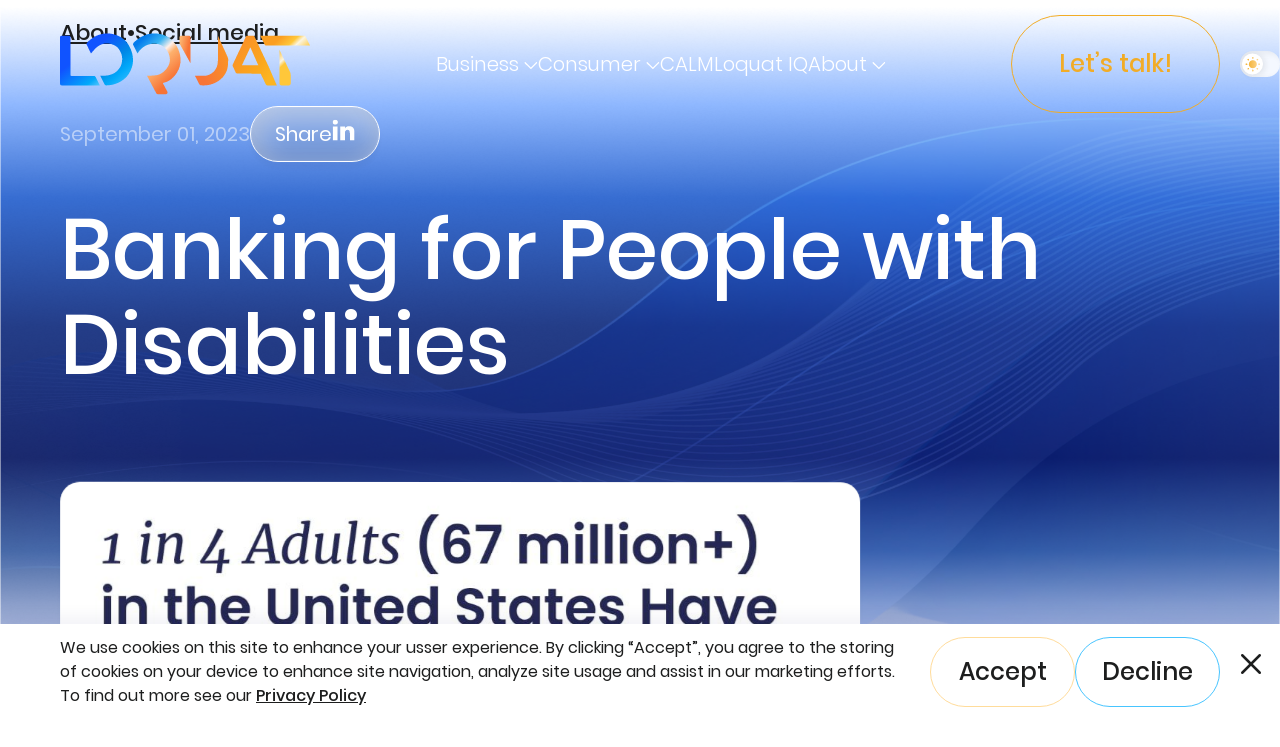

--- FILE ---
content_type: text/html; charset=UTF-8
request_url: https://loquatinc.io/social-media/banking-for-people-with-disabilities/
body_size: 16511
content:
<!DOCTYPE html>
<html dir="ltr" lang="en-US" prefix="og: https://ogp.me/ns#">


<head>
    <meta charset="UTF-8" />
    <meta http-equiv="X-UA-Compatible" content="IE=edge" />
    <meta name="format-detection" content="telephone=no" />
    <meta name="viewport" content="width=device-width, initial-scale=1.0, maximum-scale=1.0, user-scaleble=0, viewport-fit=cover" />
    <meta name="viewport" content="width=device-width, initial-scale=1.0">

    <meta name="discription" content="#" />
    <meta name="keywords" content="#" />
    <!--Favicon-->
    <link rel="icon" type="image/svg" href="https://loquatinc.io/wp-content/themes/LoquatV3.0/assets/favicon.svg?v=1" />
    <!--END Favicon-->
    <!--Global css-->
    <link rel="stylesheet" href="https://loquatinc.io/wp-content/themes/LoquatV3.0/assets/css/reset.css?v=7.1303" />
    <link rel="stylesheet" href="https://loquatinc.io/wp-content/themes/LoquatV3.0/assets/css/font.css?v=7.1605" />

    <link rel="stylesheet" href="https://loquatinc.io/wp-content/themes/LoquatV3.0/assets/css/style.css?v=14.1124"/>
    <link rel="stylesheet" href="https://loquatinc.io/wp-content/themes/LoquatV3.0/assets/css/dark-theme.css?v=7.1694">
    <link rel="stylesheet" href="https://loquatinc.io/wp-content/themes/LoquatV3.0/assets/css/responsive.css??v=7.1398" />
    <link rel="stylesheet" href="https://loquatinc.io/wp-content/themes/LoquatV3.0/assets/css/news-detail.css?v=7.1210" />
    <link rel="stylesheet" href="https://loquatinc.io/wp-content/themes/LoquatV3.0/assets/css/testimonials_slide.css?v=7.1408">
    <link rel="stylesheet" href="https://loquatinc.io/wp-content/themes/LoquatV3.0/assets/css/base.css?v=7.1963">
    <link rel="stylesheet" href="https://loquatinc.io/wp-content/themes/LoquatV3.0/assets/css/footer.css?v=7.1265">
    <!--END Global css-->
    <!--Swiper css-->
    <link rel="stylesheet" href="https://loquatinc.io/wp-content/themes/LoquatV3.0/assets/libs/swiper-8.4.3/package/swiper-bundle.min.css" />
    <!--END Swiper css-->
    <link rel="stylesheet" type="text/css" href="//cdn.jsdelivr.net/npm/slick-carousel@1.8.1/slick/slick.css" />
    <link rel="stylesheet" href="https://loquatinc.io/wp-content/themes/LoquatV3.0/assets/css/theme.css?v=7.1409" />
    <link rel="stylesheet" href="https://loquatinc.io/wp-content/themes/LoquatV3.0/assets/css/front-page.css?v=7.1545" />
    <link rel="stylesheet" href="https://loquatinc.io/wp-content/themes/LoquatV3.0/assets/css/hero.css?v=7.1061" />
    <link rel="stylesheet" href="https://loquatinc.io/wp-content/themes/LoquatV3.0/assets/css/scroll-container.css?v=7.1207" />
    <script src="https://loquatinc.io/wp-content/themes/LoquatV3.0/assets/libs/swiper-8.4.3/package/swiper-bundle.min.js"></script>

    <meta http-equiv="Cache-Control" content="no-cache, no-store, must-revalidate">
    <meta http-equiv="Pragma" content="no-cache">
    <meta http-equiv="Expires" content="0">
    <title>Banking for People with Disabilities</title>

		<!-- All in One SEO 4.9.3 - aioseo.com -->
	<meta name="description" content="Banking for People with Disabilities" />
	<meta name="robots" content="max-image-preview:large" />
	<meta name="author" content="admin"/>
	<link rel="canonical" href="https://loquatinc.io/social-media/banking-for-people-with-disabilities/" />
	<meta name="generator" content="All in One SEO (AIOSEO) 4.9.3" />
		<meta property="og:locale" content="en_US" />
		<meta property="og:type" content="article" />
		<meta property="og:title" content="Banking for People with Disabilities" />
		<meta property="og:description" content="Banking for People with Disabilities" />
		<meta property="og:url" content="https://loquatinc.io/social-media/banking-for-people-with-disabilities/" />
		<meta property="article:published_time" content="2023-09-01T12:30:00+00:00" />
		<meta property="article:modified_time" content="2023-08-31T11:04:51+00:00" />
		<meta name="twitter:card" content="summary_large_image" />
		<meta name="twitter:title" content="Banking for People with Disabilities" />
		<meta name="twitter:description" content="Banking for People with Disabilities" />
		<meta name="twitter:label1" content="Written by" />
		<meta name="twitter:data1" content="admin" />
		<script type="application/ld+json" class="aioseo-schema">
			{"@context":"https:\/\/schema.org","@graph":[{"@type":"Article","@id":"https:\/\/loquatinc.io\/social-media\/banking-for-people-with-disabilities\/#article","name":"Banking for People with Disabilities","headline":"Banking for People with Disabilities","author":{"@id":"https:\/\/loquatinc.io\/author\/admin\/#author"},"publisher":{"@id":"https:\/\/loquatinc.io\/#organization"},"image":{"@type":"ImageObject","url":"https:\/\/loquatinc.io\/wp-content\/uploads\/2023\/08\/loquat_li-01-09-23-min.jpeg","width":1080,"height":1080},"datePublished":"2023-09-01T15:30:00+03:00","dateModified":"2023-08-31T14:04:51+03:00","inLanguage":"en-US","mainEntityOfPage":{"@id":"https:\/\/loquatinc.io\/social-media\/banking-for-people-with-disabilities\/#webpage"},"isPartOf":{"@id":"https:\/\/loquatinc.io\/social-media\/banking-for-people-with-disabilities\/#webpage"},"articleSection":"Social media"},{"@type":"BreadcrumbList","@id":"https:\/\/loquatinc.io\/social-media\/banking-for-people-with-disabilities\/#breadcrumblist","itemListElement":[{"@type":"ListItem","@id":"https:\/\/loquatinc.io#listItem","position":1,"name":"Home","item":"https:\/\/loquatinc.io","nextItem":{"@type":"ListItem","@id":"https:\/\/loquatinc.io\/category\/social-media\/#listItem","name":"Social media"}},{"@type":"ListItem","@id":"https:\/\/loquatinc.io\/category\/social-media\/#listItem","position":2,"name":"Social media","item":"https:\/\/loquatinc.io\/category\/social-media\/","nextItem":{"@type":"ListItem","@id":"https:\/\/loquatinc.io\/social-media\/banking-for-people-with-disabilities\/#listItem","name":"Banking for People with Disabilities"},"previousItem":{"@type":"ListItem","@id":"https:\/\/loquatinc.io#listItem","name":"Home"}},{"@type":"ListItem","@id":"https:\/\/loquatinc.io\/social-media\/banking-for-people-with-disabilities\/#listItem","position":3,"name":"Banking for People with Disabilities","previousItem":{"@type":"ListItem","@id":"https:\/\/loquatinc.io\/category\/social-media\/#listItem","name":"Social media"}}]},{"@type":"Organization","@id":"https:\/\/loquatinc.io\/#organization","name":"Loquat Inc","url":"https:\/\/loquatinc.io\/"},{"@type":"Person","@id":"https:\/\/loquatinc.io\/author\/admin\/#author","url":"https:\/\/loquatinc.io\/author\/admin\/","name":"admin","image":{"@type":"ImageObject","@id":"https:\/\/loquatinc.io\/social-media\/banking-for-people-with-disabilities\/#authorImage","url":"https:\/\/secure.gravatar.com\/avatar\/f9526003b3f6968600f7eb665bf8b35ffcb5b6e766559fabaddc2a8950f95778?s=96&d=mm&r=g","width":96,"height":96,"caption":"admin"}},{"@type":"WebPage","@id":"https:\/\/loquatinc.io\/social-media\/banking-for-people-with-disabilities\/#webpage","url":"https:\/\/loquatinc.io\/social-media\/banking-for-people-with-disabilities\/","name":"Banking for People with Disabilities","description":"Banking for People with Disabilities","inLanguage":"en-US","isPartOf":{"@id":"https:\/\/loquatinc.io\/#website"},"breadcrumb":{"@id":"https:\/\/loquatinc.io\/social-media\/banking-for-people-with-disabilities\/#breadcrumblist"},"author":{"@id":"https:\/\/loquatinc.io\/author\/admin\/#author"},"creator":{"@id":"https:\/\/loquatinc.io\/author\/admin\/#author"},"image":{"@type":"ImageObject","url":"https:\/\/loquatinc.io\/wp-content\/uploads\/2023\/08\/loquat_li-01-09-23-min.jpeg","@id":"https:\/\/loquatinc.io\/social-media\/banking-for-people-with-disabilities\/#mainImage","width":1080,"height":1080},"primaryImageOfPage":{"@id":"https:\/\/loquatinc.io\/social-media\/banking-for-people-with-disabilities\/#mainImage"},"datePublished":"2023-09-01T15:30:00+03:00","dateModified":"2023-08-31T14:04:51+03:00"},{"@type":"WebSite","@id":"https:\/\/loquatinc.io\/#website","url":"https:\/\/loquatinc.io\/","name":"Small business banking services | Loquat","inLanguage":"en-US","publisher":{"@id":"https:\/\/loquatinc.io\/#organization"}}]}
		</script>
		<!-- All in One SEO -->

<link rel="alternate" title="oEmbed (JSON)" type="application/json+oembed" href="https://loquatinc.io/wp-json/oembed/1.0/embed?url=https%3A%2F%2Floquatinc.io%2Fsocial-media%2Fbanking-for-people-with-disabilities%2F" />
<link rel="alternate" title="oEmbed (XML)" type="text/xml+oembed" href="https://loquatinc.io/wp-json/oembed/1.0/embed?url=https%3A%2F%2Floquatinc.io%2Fsocial-media%2Fbanking-for-people-with-disabilities%2F&#038;format=xml" />
		<!-- This site uses the Google Analytics by MonsterInsights plugin v9.11.1 - Using Analytics tracking - https://www.monsterinsights.com/ -->
							<script src="//www.googletagmanager.com/gtag/js?id=G-DR4TSSYWQ2"  data-cfasync="false" data-wpfc-render="false" type="text/javascript" async></script>
			<script data-cfasync="false" data-wpfc-render="false" type="text/javascript">
				var mi_version = '9.11.1';
				var mi_track_user = true;
				var mi_no_track_reason = '';
								var MonsterInsightsDefaultLocations = {"page_location":"https:\/\/loquatinc.io\/social-media\/banking-for-people-with-disabilities\/"};
								if ( typeof MonsterInsightsPrivacyGuardFilter === 'function' ) {
					var MonsterInsightsLocations = (typeof MonsterInsightsExcludeQuery === 'object') ? MonsterInsightsPrivacyGuardFilter( MonsterInsightsExcludeQuery ) : MonsterInsightsPrivacyGuardFilter( MonsterInsightsDefaultLocations );
				} else {
					var MonsterInsightsLocations = (typeof MonsterInsightsExcludeQuery === 'object') ? MonsterInsightsExcludeQuery : MonsterInsightsDefaultLocations;
				}

								var disableStrs = [
										'ga-disable-G-DR4TSSYWQ2',
									];

				/* Function to detect opted out users */
				function __gtagTrackerIsOptedOut() {
					for (var index = 0; index < disableStrs.length; index++) {
						if (document.cookie.indexOf(disableStrs[index] + '=true') > -1) {
							return true;
						}
					}

					return false;
				}

				/* Disable tracking if the opt-out cookie exists. */
				if (__gtagTrackerIsOptedOut()) {
					for (var index = 0; index < disableStrs.length; index++) {
						window[disableStrs[index]] = true;
					}
				}

				/* Opt-out function */
				function __gtagTrackerOptout() {
					for (var index = 0; index < disableStrs.length; index++) {
						document.cookie = disableStrs[index] + '=true; expires=Thu, 31 Dec 2099 23:59:59 UTC; path=/';
						window[disableStrs[index]] = true;
					}
				}

				if ('undefined' === typeof gaOptout) {
					function gaOptout() {
						__gtagTrackerOptout();
					}
				}
								window.dataLayer = window.dataLayer || [];

				window.MonsterInsightsDualTracker = {
					helpers: {},
					trackers: {},
				};
				if (mi_track_user) {
					function __gtagDataLayer() {
						dataLayer.push(arguments);
					}

					function __gtagTracker(type, name, parameters) {
						if (!parameters) {
							parameters = {};
						}

						if (parameters.send_to) {
							__gtagDataLayer.apply(null, arguments);
							return;
						}

						if (type === 'event') {
														parameters.send_to = monsterinsights_frontend.v4_id;
							var hookName = name;
							if (typeof parameters['event_category'] !== 'undefined') {
								hookName = parameters['event_category'] + ':' + name;
							}

							if (typeof MonsterInsightsDualTracker.trackers[hookName] !== 'undefined') {
								MonsterInsightsDualTracker.trackers[hookName](parameters);
							} else {
								__gtagDataLayer('event', name, parameters);
							}
							
						} else {
							__gtagDataLayer.apply(null, arguments);
						}
					}

					__gtagTracker('js', new Date());
					__gtagTracker('set', {
						'developer_id.dZGIzZG': true,
											});
					if ( MonsterInsightsLocations.page_location ) {
						__gtagTracker('set', MonsterInsightsLocations);
					}
										__gtagTracker('config', 'G-DR4TSSYWQ2', {"forceSSL":"true","link_attribution":"true"} );
										window.gtag = __gtagTracker;										(function () {
						/* https://developers.google.com/analytics/devguides/collection/analyticsjs/ */
						/* ga and __gaTracker compatibility shim. */
						var noopfn = function () {
							return null;
						};
						var newtracker = function () {
							return new Tracker();
						};
						var Tracker = function () {
							return null;
						};
						var p = Tracker.prototype;
						p.get = noopfn;
						p.set = noopfn;
						p.send = function () {
							var args = Array.prototype.slice.call(arguments);
							args.unshift('send');
							__gaTracker.apply(null, args);
						};
						var __gaTracker = function () {
							var len = arguments.length;
							if (len === 0) {
								return;
							}
							var f = arguments[len - 1];
							if (typeof f !== 'object' || f === null || typeof f.hitCallback !== 'function') {
								if ('send' === arguments[0]) {
									var hitConverted, hitObject = false, action;
									if ('event' === arguments[1]) {
										if ('undefined' !== typeof arguments[3]) {
											hitObject = {
												'eventAction': arguments[3],
												'eventCategory': arguments[2],
												'eventLabel': arguments[4],
												'value': arguments[5] ? arguments[5] : 1,
											}
										}
									}
									if ('pageview' === arguments[1]) {
										if ('undefined' !== typeof arguments[2]) {
											hitObject = {
												'eventAction': 'page_view',
												'page_path': arguments[2],
											}
										}
									}
									if (typeof arguments[2] === 'object') {
										hitObject = arguments[2];
									}
									if (typeof arguments[5] === 'object') {
										Object.assign(hitObject, arguments[5]);
									}
									if ('undefined' !== typeof arguments[1].hitType) {
										hitObject = arguments[1];
										if ('pageview' === hitObject.hitType) {
											hitObject.eventAction = 'page_view';
										}
									}
									if (hitObject) {
										action = 'timing' === arguments[1].hitType ? 'timing_complete' : hitObject.eventAction;
										hitConverted = mapArgs(hitObject);
										__gtagTracker('event', action, hitConverted);
									}
								}
								return;
							}

							function mapArgs(args) {
								var arg, hit = {};
								var gaMap = {
									'eventCategory': 'event_category',
									'eventAction': 'event_action',
									'eventLabel': 'event_label',
									'eventValue': 'event_value',
									'nonInteraction': 'non_interaction',
									'timingCategory': 'event_category',
									'timingVar': 'name',
									'timingValue': 'value',
									'timingLabel': 'event_label',
									'page': 'page_path',
									'location': 'page_location',
									'title': 'page_title',
									'referrer' : 'page_referrer',
								};
								for (arg in args) {
																		if (!(!args.hasOwnProperty(arg) || !gaMap.hasOwnProperty(arg))) {
										hit[gaMap[arg]] = args[arg];
									} else {
										hit[arg] = args[arg];
									}
								}
								return hit;
							}

							try {
								f.hitCallback();
							} catch (ex) {
							}
						};
						__gaTracker.create = newtracker;
						__gaTracker.getByName = newtracker;
						__gaTracker.getAll = function () {
							return [];
						};
						__gaTracker.remove = noopfn;
						__gaTracker.loaded = true;
						window['__gaTracker'] = __gaTracker;
					})();
									} else {
										console.log("");
					(function () {
						function __gtagTracker() {
							return null;
						}

						window['__gtagTracker'] = __gtagTracker;
						window['gtag'] = __gtagTracker;
					})();
									}
			</script>
							<!-- / Google Analytics by MonsterInsights -->
		<style id='wp-img-auto-sizes-contain-inline-css' type='text/css'>
img:is([sizes=auto i],[sizes^="auto," i]){contain-intrinsic-size:3000px 1500px}
/*# sourceURL=wp-img-auto-sizes-contain-inline-css */
</style>
<style id='wp-emoji-styles-inline-css' type='text/css'>

	img.wp-smiley, img.emoji {
		display: inline !important;
		border: none !important;
		box-shadow: none !important;
		height: 1em !important;
		width: 1em !important;
		margin: 0 0.07em !important;
		vertical-align: -0.1em !important;
		background: none !important;
		padding: 0 !important;
	}
/*# sourceURL=wp-emoji-styles-inline-css */
</style>
<style id='wp-block-library-inline-css' type='text/css'>
:root{--wp-block-synced-color:#7a00df;--wp-block-synced-color--rgb:122,0,223;--wp-bound-block-color:var(--wp-block-synced-color);--wp-editor-canvas-background:#ddd;--wp-admin-theme-color:#007cba;--wp-admin-theme-color--rgb:0,124,186;--wp-admin-theme-color-darker-10:#006ba1;--wp-admin-theme-color-darker-10--rgb:0,107,160.5;--wp-admin-theme-color-darker-20:#005a87;--wp-admin-theme-color-darker-20--rgb:0,90,135;--wp-admin-border-width-focus:2px}@media (min-resolution:192dpi){:root{--wp-admin-border-width-focus:1.5px}}.wp-element-button{cursor:pointer}:root .has-very-light-gray-background-color{background-color:#eee}:root .has-very-dark-gray-background-color{background-color:#313131}:root .has-very-light-gray-color{color:#eee}:root .has-very-dark-gray-color{color:#313131}:root .has-vivid-green-cyan-to-vivid-cyan-blue-gradient-background{background:linear-gradient(135deg,#00d084,#0693e3)}:root .has-purple-crush-gradient-background{background:linear-gradient(135deg,#34e2e4,#4721fb 50%,#ab1dfe)}:root .has-hazy-dawn-gradient-background{background:linear-gradient(135deg,#faaca8,#dad0ec)}:root .has-subdued-olive-gradient-background{background:linear-gradient(135deg,#fafae1,#67a671)}:root .has-atomic-cream-gradient-background{background:linear-gradient(135deg,#fdd79a,#004a59)}:root .has-nightshade-gradient-background{background:linear-gradient(135deg,#330968,#31cdcf)}:root .has-midnight-gradient-background{background:linear-gradient(135deg,#020381,#2874fc)}:root{--wp--preset--font-size--normal:16px;--wp--preset--font-size--huge:42px}.has-regular-font-size{font-size:1em}.has-larger-font-size{font-size:2.625em}.has-normal-font-size{font-size:var(--wp--preset--font-size--normal)}.has-huge-font-size{font-size:var(--wp--preset--font-size--huge)}.has-text-align-center{text-align:center}.has-text-align-left{text-align:left}.has-text-align-right{text-align:right}.has-fit-text{white-space:nowrap!important}#end-resizable-editor-section{display:none}.aligncenter{clear:both}.items-justified-left{justify-content:flex-start}.items-justified-center{justify-content:center}.items-justified-right{justify-content:flex-end}.items-justified-space-between{justify-content:space-between}.screen-reader-text{border:0;clip-path:inset(50%);height:1px;margin:-1px;overflow:hidden;padding:0;position:absolute;width:1px;word-wrap:normal!important}.screen-reader-text:focus{background-color:#ddd;clip-path:none;color:#444;display:block;font-size:1em;height:auto;left:5px;line-height:normal;padding:15px 23px 14px;text-decoration:none;top:5px;width:auto;z-index:100000}html :where(.has-border-color){border-style:solid}html :where([style*=border-top-color]){border-top-style:solid}html :where([style*=border-right-color]){border-right-style:solid}html :where([style*=border-bottom-color]){border-bottom-style:solid}html :where([style*=border-left-color]){border-left-style:solid}html :where([style*=border-width]){border-style:solid}html :where([style*=border-top-width]){border-top-style:solid}html :where([style*=border-right-width]){border-right-style:solid}html :where([style*=border-bottom-width]){border-bottom-style:solid}html :where([style*=border-left-width]){border-left-style:solid}html :where(img[class*=wp-image-]){height:auto;max-width:100%}:where(figure){margin:0 0 1em}html :where(.is-position-sticky){--wp-admin--admin-bar--position-offset:var(--wp-admin--admin-bar--height,0px)}@media screen and (max-width:600px){html :where(.is-position-sticky){--wp-admin--admin-bar--position-offset:0px}}

/*# sourceURL=wp-block-library-inline-css */
</style><style id='global-styles-inline-css' type='text/css'>
:root{--wp--preset--aspect-ratio--square: 1;--wp--preset--aspect-ratio--4-3: 4/3;--wp--preset--aspect-ratio--3-4: 3/4;--wp--preset--aspect-ratio--3-2: 3/2;--wp--preset--aspect-ratio--2-3: 2/3;--wp--preset--aspect-ratio--16-9: 16/9;--wp--preset--aspect-ratio--9-16: 9/16;--wp--preset--color--black: #000000;--wp--preset--color--cyan-bluish-gray: #abb8c3;--wp--preset--color--white: #ffffff;--wp--preset--color--pale-pink: #f78da7;--wp--preset--color--vivid-red: #cf2e2e;--wp--preset--color--luminous-vivid-orange: #ff6900;--wp--preset--color--luminous-vivid-amber: #fcb900;--wp--preset--color--light-green-cyan: #7bdcb5;--wp--preset--color--vivid-green-cyan: #00d084;--wp--preset--color--pale-cyan-blue: #8ed1fc;--wp--preset--color--vivid-cyan-blue: #0693e3;--wp--preset--color--vivid-purple: #9b51e0;--wp--preset--gradient--vivid-cyan-blue-to-vivid-purple: linear-gradient(135deg,rgb(6,147,227) 0%,rgb(155,81,224) 100%);--wp--preset--gradient--light-green-cyan-to-vivid-green-cyan: linear-gradient(135deg,rgb(122,220,180) 0%,rgb(0,208,130) 100%);--wp--preset--gradient--luminous-vivid-amber-to-luminous-vivid-orange: linear-gradient(135deg,rgb(252,185,0) 0%,rgb(255,105,0) 100%);--wp--preset--gradient--luminous-vivid-orange-to-vivid-red: linear-gradient(135deg,rgb(255,105,0) 0%,rgb(207,46,46) 100%);--wp--preset--gradient--very-light-gray-to-cyan-bluish-gray: linear-gradient(135deg,rgb(238,238,238) 0%,rgb(169,184,195) 100%);--wp--preset--gradient--cool-to-warm-spectrum: linear-gradient(135deg,rgb(74,234,220) 0%,rgb(151,120,209) 20%,rgb(207,42,186) 40%,rgb(238,44,130) 60%,rgb(251,105,98) 80%,rgb(254,248,76) 100%);--wp--preset--gradient--blush-light-purple: linear-gradient(135deg,rgb(255,206,236) 0%,rgb(152,150,240) 100%);--wp--preset--gradient--blush-bordeaux: linear-gradient(135deg,rgb(254,205,165) 0%,rgb(254,45,45) 50%,rgb(107,0,62) 100%);--wp--preset--gradient--luminous-dusk: linear-gradient(135deg,rgb(255,203,112) 0%,rgb(199,81,192) 50%,rgb(65,88,208) 100%);--wp--preset--gradient--pale-ocean: linear-gradient(135deg,rgb(255,245,203) 0%,rgb(182,227,212) 50%,rgb(51,167,181) 100%);--wp--preset--gradient--electric-grass: linear-gradient(135deg,rgb(202,248,128) 0%,rgb(113,206,126) 100%);--wp--preset--gradient--midnight: linear-gradient(135deg,rgb(2,3,129) 0%,rgb(40,116,252) 100%);--wp--preset--font-size--small: 13px;--wp--preset--font-size--medium: 20px;--wp--preset--font-size--large: 36px;--wp--preset--font-size--x-large: 42px;--wp--preset--spacing--20: 0.44rem;--wp--preset--spacing--30: 0.67rem;--wp--preset--spacing--40: 1rem;--wp--preset--spacing--50: 1.5rem;--wp--preset--spacing--60: 2.25rem;--wp--preset--spacing--70: 3.38rem;--wp--preset--spacing--80: 5.06rem;--wp--preset--shadow--natural: 6px 6px 9px rgba(0, 0, 0, 0.2);--wp--preset--shadow--deep: 12px 12px 50px rgba(0, 0, 0, 0.4);--wp--preset--shadow--sharp: 6px 6px 0px rgba(0, 0, 0, 0.2);--wp--preset--shadow--outlined: 6px 6px 0px -3px rgb(255, 255, 255), 6px 6px rgb(0, 0, 0);--wp--preset--shadow--crisp: 6px 6px 0px rgb(0, 0, 0);}:where(.is-layout-flex){gap: 0.5em;}:where(.is-layout-grid){gap: 0.5em;}body .is-layout-flex{display: flex;}.is-layout-flex{flex-wrap: wrap;align-items: center;}.is-layout-flex > :is(*, div){margin: 0;}body .is-layout-grid{display: grid;}.is-layout-grid > :is(*, div){margin: 0;}:where(.wp-block-columns.is-layout-flex){gap: 2em;}:where(.wp-block-columns.is-layout-grid){gap: 2em;}:where(.wp-block-post-template.is-layout-flex){gap: 1.25em;}:where(.wp-block-post-template.is-layout-grid){gap: 1.25em;}.has-black-color{color: var(--wp--preset--color--black) !important;}.has-cyan-bluish-gray-color{color: var(--wp--preset--color--cyan-bluish-gray) !important;}.has-white-color{color: var(--wp--preset--color--white) !important;}.has-pale-pink-color{color: var(--wp--preset--color--pale-pink) !important;}.has-vivid-red-color{color: var(--wp--preset--color--vivid-red) !important;}.has-luminous-vivid-orange-color{color: var(--wp--preset--color--luminous-vivid-orange) !important;}.has-luminous-vivid-amber-color{color: var(--wp--preset--color--luminous-vivid-amber) !important;}.has-light-green-cyan-color{color: var(--wp--preset--color--light-green-cyan) !important;}.has-vivid-green-cyan-color{color: var(--wp--preset--color--vivid-green-cyan) !important;}.has-pale-cyan-blue-color{color: var(--wp--preset--color--pale-cyan-blue) !important;}.has-vivid-cyan-blue-color{color: var(--wp--preset--color--vivid-cyan-blue) !important;}.has-vivid-purple-color{color: var(--wp--preset--color--vivid-purple) !important;}.has-black-background-color{background-color: var(--wp--preset--color--black) !important;}.has-cyan-bluish-gray-background-color{background-color: var(--wp--preset--color--cyan-bluish-gray) !important;}.has-white-background-color{background-color: var(--wp--preset--color--white) !important;}.has-pale-pink-background-color{background-color: var(--wp--preset--color--pale-pink) !important;}.has-vivid-red-background-color{background-color: var(--wp--preset--color--vivid-red) !important;}.has-luminous-vivid-orange-background-color{background-color: var(--wp--preset--color--luminous-vivid-orange) !important;}.has-luminous-vivid-amber-background-color{background-color: var(--wp--preset--color--luminous-vivid-amber) !important;}.has-light-green-cyan-background-color{background-color: var(--wp--preset--color--light-green-cyan) !important;}.has-vivid-green-cyan-background-color{background-color: var(--wp--preset--color--vivid-green-cyan) !important;}.has-pale-cyan-blue-background-color{background-color: var(--wp--preset--color--pale-cyan-blue) !important;}.has-vivid-cyan-blue-background-color{background-color: var(--wp--preset--color--vivid-cyan-blue) !important;}.has-vivid-purple-background-color{background-color: var(--wp--preset--color--vivid-purple) !important;}.has-black-border-color{border-color: var(--wp--preset--color--black) !important;}.has-cyan-bluish-gray-border-color{border-color: var(--wp--preset--color--cyan-bluish-gray) !important;}.has-white-border-color{border-color: var(--wp--preset--color--white) !important;}.has-pale-pink-border-color{border-color: var(--wp--preset--color--pale-pink) !important;}.has-vivid-red-border-color{border-color: var(--wp--preset--color--vivid-red) !important;}.has-luminous-vivid-orange-border-color{border-color: var(--wp--preset--color--luminous-vivid-orange) !important;}.has-luminous-vivid-amber-border-color{border-color: var(--wp--preset--color--luminous-vivid-amber) !important;}.has-light-green-cyan-border-color{border-color: var(--wp--preset--color--light-green-cyan) !important;}.has-vivid-green-cyan-border-color{border-color: var(--wp--preset--color--vivid-green-cyan) !important;}.has-pale-cyan-blue-border-color{border-color: var(--wp--preset--color--pale-cyan-blue) !important;}.has-vivid-cyan-blue-border-color{border-color: var(--wp--preset--color--vivid-cyan-blue) !important;}.has-vivid-purple-border-color{border-color: var(--wp--preset--color--vivid-purple) !important;}.has-vivid-cyan-blue-to-vivid-purple-gradient-background{background: var(--wp--preset--gradient--vivid-cyan-blue-to-vivid-purple) !important;}.has-light-green-cyan-to-vivid-green-cyan-gradient-background{background: var(--wp--preset--gradient--light-green-cyan-to-vivid-green-cyan) !important;}.has-luminous-vivid-amber-to-luminous-vivid-orange-gradient-background{background: var(--wp--preset--gradient--luminous-vivid-amber-to-luminous-vivid-orange) !important;}.has-luminous-vivid-orange-to-vivid-red-gradient-background{background: var(--wp--preset--gradient--luminous-vivid-orange-to-vivid-red) !important;}.has-very-light-gray-to-cyan-bluish-gray-gradient-background{background: var(--wp--preset--gradient--very-light-gray-to-cyan-bluish-gray) !important;}.has-cool-to-warm-spectrum-gradient-background{background: var(--wp--preset--gradient--cool-to-warm-spectrum) !important;}.has-blush-light-purple-gradient-background{background: var(--wp--preset--gradient--blush-light-purple) !important;}.has-blush-bordeaux-gradient-background{background: var(--wp--preset--gradient--blush-bordeaux) !important;}.has-luminous-dusk-gradient-background{background: var(--wp--preset--gradient--luminous-dusk) !important;}.has-pale-ocean-gradient-background{background: var(--wp--preset--gradient--pale-ocean) !important;}.has-electric-grass-gradient-background{background: var(--wp--preset--gradient--electric-grass) !important;}.has-midnight-gradient-background{background: var(--wp--preset--gradient--midnight) !important;}.has-small-font-size{font-size: var(--wp--preset--font-size--small) !important;}.has-medium-font-size{font-size: var(--wp--preset--font-size--medium) !important;}.has-large-font-size{font-size: var(--wp--preset--font-size--large) !important;}.has-x-large-font-size{font-size: var(--wp--preset--font-size--x-large) !important;}
/*# sourceURL=global-styles-inline-css */
</style>

<style id='classic-theme-styles-inline-css' type='text/css'>
/*! This file is auto-generated */
.wp-block-button__link{color:#fff;background-color:#32373c;border-radius:9999px;box-shadow:none;text-decoration:none;padding:calc(.667em + 2px) calc(1.333em + 2px);font-size:1.125em}.wp-block-file__button{background:#32373c;color:#fff;text-decoration:none}
/*# sourceURL=/wp-includes/css/classic-themes.min.css */
</style>
<link rel='stylesheet' id='contact-form-7-css' href='https://loquatinc.io/wp-content/plugins/contact-form-7/includes/css/styles.css?ver=6.1.4' type='text/css' media='all' />
<link rel='stylesheet' id='mfcf7_zl_button_style-css' href='https://loquatinc.io/wp-content/plugins/multiline-files-for-contact-form-7/css/style.css?12&#038;ver=6.9' type='text/css' media='all' />
<script type="text/javascript" src="https://loquatinc.io/wp-content/plugins/google-analytics-for-wordpress/assets/js/frontend-gtag.min.js?ver=9.11.1" id="monsterinsights-frontend-script-js" async="async" data-wp-strategy="async"></script>
<script data-cfasync="false" data-wpfc-render="false" type="text/javascript" id='monsterinsights-frontend-script-js-extra'>/* <![CDATA[ */
var monsterinsights_frontend = {"js_events_tracking":"true","download_extensions":"doc,pdf,ppt,zip,xls,docx,pptx,xlsx","inbound_paths":"[{\"path\":\"\\\/go\\\/\",\"label\":\"affiliate\"},{\"path\":\"\\\/recommend\\\/\",\"label\":\"affiliate\"}]","home_url":"https:\/\/loquatinc.io","hash_tracking":"false","v4_id":"G-DR4TSSYWQ2"};/* ]]> */
</script>
<script type="text/javascript" src="https://loquatinc.io/wp-includes/js/jquery/jquery.min.js?ver=3.7.1" id="jquery-core-js"></script>
<script type="text/javascript" src="https://loquatinc.io/wp-includes/js/jquery/jquery-migrate.min.js?ver=3.4.1" id="jquery-migrate-js"></script>
<script type="text/javascript" src="https://loquatinc.io/wp-content/plugins/multiline-files-for-contact-form-7/js/zl-multine-files.js?ver=6.9" id="mfcf7_zl_multiline_files_script-js"></script>
<link rel="https://api.w.org/" href="https://loquatinc.io/wp-json/" /><link rel="alternate" title="JSON" type="application/json" href="https://loquatinc.io/wp-json/wp/v2/posts/2911" /><link rel="EditURI" type="application/rsd+xml" title="RSD" href="https://loquatinc.io/xmlrpc.php?rsd" />
<meta name="generator" content="WordPress 6.9" />
<link rel='shortlink' href='https://loquatinc.io/?p=2911' />
    <!-- Google tag (gtag.js) -->
    <script async src="https://www.googletagmanager.com/gtag/js?id=G-21V6RD1H46"></script>
    <script> window.dataLayer = window.dataLayer || []; function gtag(){dataLayer.push(arguments);} gtag('js', new Date()); gtag('config', 'G-21V6RD1H46'); </script>
</head>

<body>
<header class="header ">
    <div class="container">
        <div class="header-wrapper">
            <div class="header__logo">
                <a href="/">
                    <img src="https://loquatinc.io/wp-content/themes/LoquatV3.0/assets/images/logo.svg" alt="logo" />
                </a>
            </div>
            <div class="header-scroll">
                <nav class="header__menu">
                    <ul id="menu-header" class="header__list"><li class="header__item header__item--hover"><a href="#">Business <svg width="14" height="12" viewBox="0 0 14 12" fill="none" xmlns="http://www.w3.org/2000/svg">
                                <g clip-path="url(#clip0_3323_778)">
                                    <path d="M1.47418 3.18874L6.85485 8.45056L12.2355 3.18811C12.492 2.9373 12.907 2.9373 13.1636 3.18811C13.4194 3.43891 13.4194 3.84526 13.1636 4.09607L7.31917 9.81189C7.06328 10.0627 6.64766 10.0627 6.39177 9.81189L0.547382 4.09612C0.291497 3.84531 0.291497 3.43833 0.547382 3.18752C0.80262 2.93793 1.2183 2.93793 1.47418 3.18874Z"
                                          fill="white"/>
                                </g>
                                <defs>
                                    <clipPath id="clip0_3323_778">
                                        <rect width="13" height="12" fill="white" transform="matrix(-1 0 0 -1 13.3555 12)" />
                                    </clipPath>
                                </defs>
                            </svg></a>
<div class="header__submenu"><ul class="header__submenu-list">
	<li class="header__submenu-item"><a href="https://loquatinc.io/business-account-opening/">Account opening</a></li>
	<li class="header__submenu-item"><a href="https://loquatinc.io/business-cards-and-payments/">Cards &#038; payments</a></li>
	<li class="header__submenu-item"><a href="https://loquatinc.io/business-lending/">Lending</a></li>
</ul></div>
</li>
<li class="header__item header__item--hover"><a href="#">Consumer <svg width="14" height="12" viewBox="0 0 14 12" fill="none" xmlns="http://www.w3.org/2000/svg">
                                <g clip-path="url(#clip0_3323_778)">
                                    <path d="M1.47418 3.18874L6.85485 8.45056L12.2355 3.18811C12.492 2.9373 12.907 2.9373 13.1636 3.18811C13.4194 3.43891 13.4194 3.84526 13.1636 4.09607L7.31917 9.81189C7.06328 10.0627 6.64766 10.0627 6.39177 9.81189L0.547382 4.09612C0.291497 3.84531 0.291497 3.43833 0.547382 3.18752C0.80262 2.93793 1.2183 2.93793 1.47418 3.18874Z"
                                          fill="white"/>
                                </g>
                                <defs>
                                    <clipPath id="clip0_3323_778">
                                        <rect width="13" height="12" fill="white" transform="matrix(-1 0 0 -1 13.3555 12)" />
                                    </clipPath>
                                </defs>
                            </svg></a>
<div class="header__submenu"><ul class="header__submenu-list">
	<li class="header__submenu-item"><a href="https://loquatinc.io/consumer-account-opening/">Account opening</a></li>
	<li class="header__submenu-item"><a href="https://loquatinc.io/consumer-cards-and-payments/">Cards &#038; payments</a></li>
	<li class="header__submenu-item"><a href="https://loquatinc.io/consumer-lending/">Lending</a></li>
</ul></div>
</li>
<li class="header__item"><a href="https://loquatinc.io/the-client-application-lifecycle-management-calm-portal/">CALM</a></li>
<li class="header__item"><a href="https://loquatinc.io/loquatiq/">Loquat IQ</a></li>
<li class="header__item header__item--hover"><a href="/about/">About <svg width="14" height="12" viewBox="0 0 14 12" fill="none" xmlns="http://www.w3.org/2000/svg">
                                <g clip-path="url(#clip0_3323_778)">
                                    <path d="M1.47418 3.18874L6.85485 8.45056L12.2355 3.18811C12.492 2.9373 12.907 2.9373 13.1636 3.18811C13.4194 3.43891 13.4194 3.84526 13.1636 4.09607L7.31917 9.81189C7.06328 10.0627 6.64766 10.0627 6.39177 9.81189L0.547382 4.09612C0.291497 3.84531 0.291497 3.43833 0.547382 3.18752C0.80262 2.93793 1.2183 2.93793 1.47418 3.18874Z"
                                          fill="white"/>
                                </g>
                                <defs>
                                    <clipPath id="clip0_3323_778">
                                        <rect width="13" height="12" fill="white" transform="matrix(-1 0 0 -1 13.3555 12)" />
                                    </clipPath>
                                </defs>
                            </svg></a>
<div class="header__submenu"><ul class="header__submenu-list">
	<li class="header__submenu-item"><a href="https://loquatinc.io/about/">Who we are</a></li>
	<li class="header__submenu-item"><a href="https://loquatinc.io/partnerships/">Our partners</a></li>
	<li class="header__submenu-item"><a href="https://loquatinc.io/category/testimonials/">Testimonials</a></li>
	<li class="header__submenu-item"><a href="https://loquatinc.io/category/news/">News</a></li>
	<li class="header__submenu-item active-link"><a href="https://loquatinc.io/category/social-media/">Social media</a></li>
</ul></div>
</li>
</ul>                    <div class="header-mobile-bootom">
                        <div class="social__block">

                            <a target="_blank" href="https://www.linkedin.com/company/loquat-inc/">
                                <svg width="20" height="20" viewBox="0 0 20 20" fill="none" xmlns="http://www.w3.org/2000/svg">
                                    <path fill-rule="evenodd" clip-rule="evenodd"
                                          d="M4.95763 20V6.50515H0.508475V20H4.95763ZM2.73517 4.66338C4.2839 4.66338 5.25 3.62564 5.25 2.33062C5.25 1.03559 4.27542 0 2.76483 0C1.25424 0 0.25 1.00772 0.25 2.33062C0.25 3.65352 1.21398 4.66338 2.70551 4.66338H2.73517Z"
                                          fill="#1D1E1E"></path>
                                    <path fill-rule="evenodd" clip-rule="evenodd"
                                          d="M7.25 20H11.182V12.3611C11.1668 11.9854 11.2112 11.6097 11.313 11.2527C11.5958 10.4356 12.2492 9.58802 13.3277 9.58802C14.7488 9.58802 15.318 10.8441 15.318 12.6827V20H19.25V12.1568C19.25 7.95591 17.314 6 14.7282 6C12.6087 6 11.68 7.37131 11.1707 8.30581H11.1951V6.32164H7.26311C7.31366 7.60385 7.26311 20 7.26311 20H7.25Z"
                                          fill="#1D1E1E"></path>
                                </svg>
                            </a>
                            <a  target="_blank" href="https://www.instagram.com/loquatinc"><svg width="24" height="24" viewBox="0 0 24 24" fill="none" xmlns="http://www.w3.org/2000/svg">
                                    <path d="M12.1099 6.53989C8.93919 6.53989 6.3602 9.1199 6.3602 12.2896C6.3602 15.4604 8.94021 18.0393 12.1099 18.0393C15.2807 18.0393 17.8597 15.4593 17.8597 12.2896C17.8597 9.11888 15.2807 6.53989 12.1099 6.53989ZM12.1099 15.7397C10.207 15.7397 8.65987 14.1925 8.65987 12.2896C8.65987 10.3867 10.207 8.83956 12.1099 8.83956C14.0128 8.83956 15.56 10.3867 15.56 12.2896C15.56 14.1925 14.0128 15.7397 12.1099 15.7397ZM20.1604 0.789062H4.05943C2.15759 0.789062 0.609375 2.33728 0.609375 4.23912V20.339C0.609375 22.2419 2.15652 23.7891 4.05943 23.7891H20.1593C22.0622 23.7891 23.6094 22.2419 23.6094 20.339L23.6105 4.23912C23.6105 2.33728 22.0623 0.789062 20.1604 0.789062ZM21.3097 20.3401C21.3097 20.9751 20.7944 21.4905 20.1593 21.4905L4.05946 21.4894C3.4255 21.4894 2.90907 20.9741 2.90907 20.339L2.91015 4.23914C2.91015 3.60519 3.42658 3.08876 4.06054 3.08876H20.1604C20.7955 3.08876 21.3108 3.60519 21.3108 4.23914L21.3097 20.3401ZM18.6769 5.72264C18.8828 5.9415 19.01 6.24015 19.01 6.53986C19.01 6.8385 18.8828 7.13824 18.6769 7.35601C18.6187 7.40237 18.5605 7.44765 18.5033 7.49401C18.4354 7.53929 18.3653 7.57487 18.2974 7.59751C18.2273 7.63201 18.1594 7.65465 18.0904 7.66651C18.0095 7.67729 17.9395 7.68915 17.8597 7.68915C17.561 7.68915 17.2613 7.56193 17.0435 7.35602C16.8354 7.13715 16.7104 6.83851 16.7104 6.53987C16.7104 6.24016 16.8365 5.94149 17.0435 5.72373C17.1007 5.67737 17.1578 5.63101 17.2149 5.58465C17.285 5.53936 17.354 5.50378 17.423 5.48114C17.492 5.44664 17.561 5.424 17.63 5.41214C17.7907 5.37764 17.9395 5.37764 18.0904 5.41214C18.1594 5.42292 18.2273 5.44664 18.2974 5.48114C18.3653 5.50378 18.4354 5.53936 18.5033 5.58465C18.5605 5.63101 18.6187 5.67736 18.6769 5.72264Z" fill="#1D1E1E"/>
                                </svg>
                            </a>
                        </div>
                        <div class="switch switch--mobile">
                            <input id="theme-switch-mb" type="checkbox" />
                            <label for="theme-switch-mb"> </label>
                        </div>
                    </div>
                </nav>
            </div>
            <div class="header-right">
                                    <a class="header-link" href="/lets-talk/"> Let’s talk! </a>
                                <div class="switch switch-desctop">
                    <input id="theme-switch" type="checkbox" />
                    <label for="theme-switch"> </label>
                </div>
            </div>

            <div class="header-mobile-nav dark">
                <div class="header__burger">
                    <span class="burger-top"></span>
                    <span class="burger-center"></span>
                    <span class="burger-bottom"></span>
                </div>
                                    <a class="btn header-mobile-nav--hidden" href="/lets-talk/">
							<span class="gradient">
								Let’s talk!
							</span>
                    </a>
                            </div>
        </div>
    </div>
</header>

<main class="main ">
    <div class="scroll-container">
        <div class="background-wrapper">
            <div class="background-wave"></div>
        </div>
        <div class="scroll-container_inner scroll">
            <div class="scroll-container_inner-item">
                <div class="container">
            <section class="template">
          <div class="breadcrumbs">
            <ul class="breadcrumbs-list">
                              <li class="breadcrumbs-item">
                  <a href="https://loquatinc.io/about/">
                    About
                  </a>
                </li>
                <li class="breadcrumbs-item">
                  <span>
                    •
                  </span>
                </li>
                <li class="breadcrumbs-item">
                  <a href="/category/social-media">
                    Social media                  </a>
                </li>
                          </ul>
          </div>
          <div class="template-head">
              <div class="header__date-news-detail">
                  <span class="template-head__date">
                      September 01, 2023                    </span>
                  <a class="sotial-linkedin glass-background"
                     href="https://www.linkedin.com/sharing/share-offsite/?url=https://loquatinc.io/social-media/banking-for-people-with-disabilities/">
                      Share
                      <svg width="23" height="22" viewBox="0 0 23 22" fill="none" xmlns="http://www.w3.org/2000/svg">
                          <g clip-path="url(#clip0_4760_4991)">
                              <path fill-rule="evenodd" clip-rule="evenodd" d="M5.58905 21.4364V7.46521H0.868019V21.4364H5.58905ZM3.23078 5.55844C4.87415 5.55844 5.89929 4.48408 5.89929 3.14334C5.89929 1.80261 4.86516 0.730469 3.26226 0.730469C1.65935 0.730469 0.59375 1.77375 0.59375 3.14334C0.59375 4.51293 1.61664 5.55844 3.19931 5.55844H3.23078Z" fill="white"/>
                              <path fill-rule="evenodd" clip-rule="evenodd" d="M8.19922 21.4344H12.9202V13.632C12.902 13.2483 12.9553 12.8646 13.0776 12.4999C13.4171 11.6653 14.2017 10.7996 15.4966 10.7996C17.2029 10.7996 17.8863 12.0826 17.8863 13.9605V21.4344H22.6074V13.4233C22.6074 9.13255 20.2828 7.13477 17.1782 7.13477C14.6333 7.13477 13.5182 8.53543 12.9068 9.48993H12.936V7.46329H8.21496C8.27565 8.77295 8.21496 21.4344 8.21496 21.4344H8.19922Z" fill="white"/>
                          </g>
                          <defs>
                              <clipPath id="clip0_4760_4991">
                                  <rect width="22" height="20.7059" fill="white" transform="translate(0.59375 0.730469)"/>
                              </clipPath>
                          </defs>
                      </svg>

                  </a>
              </div>

            <h1 class="template-title news-detail__title">
              Banking for People with Disabilities            </h1>

          </div>
          <div class="article">
                              <div class="article-img">
                                      <img src="https://loquatinc.io/wp-content/uploads/2023/08/loquat_li-01-09-23-min.jpeg" alt="article" class="glass-background">
                  
                </div>
                        <div class="article-text">
              <p><span data-lexical-text="true">Banking for People with Disabilities</span></p>
<p><span data-lexical-text="true">Accessible banking is a critical aspect of ensuring equal opportunities and financial inclusion for people with disabilities. While significant progress has been made in recent years, there is still a long way to go in terms of making banking services truly accessible for all.</span></p>
<p><span data-lexical-text="true">One key area of focus is physical accessibility. For example, teller counters and ATMs should be designed at a height that can be easily reached by individuals using wheelchairs.</span></p>
<p><span data-lexical-text="true">Moreover, digital accessibility is becoming increasingly important as more banking services are being offered online. Websites and mobile applications should be designed with accessibility in mind, including features such as screen readers, magnification options, and compatibility with assistive technologies.</span></p>
<p><span data-lexical-text="true">Training staff members on disability awareness and inclusive customer service is another crucial aspect. Bank employees should be knowledgeable about the specific needs of customers with disabilities and be able to provide assistance and support when required.</span></p>
<p><span data-lexical-text="true">Overall, accessible banking is not just a legal requirement but also a moral imperative. By ensuring that banking services are accessible to all, we can empower individuals with disabilities to manage their finances independently and participate fully in the economy.</span></p>
<p><span data-lexical-text="true">SOURCE: </span><a class="link" dir="ltr" href="https://www2.deloitte.com/us/en/pages/financial-services/articles/accessible-banking-for-people-with-disabilities.html" target="_blank" rel="noopener"><span data-lexical-text="true">https://www2.deloitte.com/us/en/pages/financial-services/articles/accessible-banking-for-people-with-disabilities.html</span></a></p>
            </div>
                                  <a href="" class="article-bottom">
                      <img src="https://loquatinc.io/wp-content/themes/LoquatV3.0/assets/images/logo.svg" alt="logo">
                      <span>Business Banking Platform</span>
                    </a>
                          <div class="header__date-news-detail mt-70">
                  <a class="sotial-linkedin glass-background"
                     href="https://www.linkedin.com/sharing/share-offsite/?url=https://loquatinc.io/social-media/banking-for-people-with-disabilities/">
                      Share
                      <svg width="23" height="22" viewBox="0 0 23 22" fill="none" xmlns="http://www.w3.org/2000/svg">
                          <g clip-path="url(#clip0_4760_4991)">
                              <path fill-rule="evenodd" clip-rule="evenodd" d="M5.58905 21.4364V7.46521H0.868019V21.4364H5.58905ZM3.23078 5.55844C4.87415 5.55844 5.89929 4.48408 5.89929 3.14334C5.89929 1.80261 4.86516 0.730469 3.26226 0.730469C1.65935 0.730469 0.59375 1.77375 0.59375 3.14334C0.59375 4.51293 1.61664 5.55844 3.19931 5.55844H3.23078Z" fill="white"/>
                              <path fill-rule="evenodd" clip-rule="evenodd" d="M8.19922 21.4344H12.9202V13.632C12.902 13.2483 12.9553 12.8646 13.0776 12.4999C13.4171 11.6653 14.2017 10.7996 15.4966 10.7996C17.2029 10.7996 17.8863 12.0826 17.8863 13.9605V21.4344H22.6074V13.4233C22.6074 9.13255 20.2828 7.13477 17.1782 7.13477C14.6333 7.13477 13.5182 8.53543 12.9068 9.48993H12.936V7.46329H8.21496C8.27565 8.77295 8.21496 21.4344 8.21496 21.4344H8.19922Z" fill="white"/>
                          </g>
                          <defs>
                              <clipPath id="clip0_4760_4991">
                                  <rect width="22" height="20.7059" fill="white" transform="translate(0.59375 0.730469)"/>
                              </clipPath>
                          </defs>
                      </svg>

                  </a>
              </div>
          </div>
                    <a href="/category/news/" class="btn btn-back"><span class="gradient">Back to
              News</span></a>
          <div class="template-reading">
            <h2 class="template-title">
              Keep reading
            </h2>
            <div class="news-wrapper">
              

                              <a href="https://loquatinc.io/social-media/in-financial-services-ai-value-comes-down-to-execution/" class="news-card">
                  <div class="news-card__img">
                    <img src="https://loquatinc.io/wp-content/uploads/2026/01/kthhmssen6ybhpbnl_rqea9cvm9c-loquat_li-01-13-26-2.jpg" alt="news">
                  </div>
                  <div class="news-card__info">
                    <h3 class="news-card__title">
                      In financial services, AI value comes down to execution                    </h3>
                    <span class="news-card__date">January 13, 2026</span>
                  </div>
                </a>
                                <a href="https://loquatinc.io/social-media/a-bullish-start-to-2026-with-fewer-fears-of-a-market-shock/" class="news-card">
                  <div class="news-card__img">
                    <img src="https://loquatinc.io/wp-content/uploads/2026/01/kthhmssen6ybhpbnl_b7fo52peyp-loquat_li-01-12-26-2.jpg" alt="news">
                  </div>
                  <div class="news-card__info">
                    <h3 class="news-card__title">
                      A bullish start to 2026, with fewer fears of a market shock                    </h3>
                    <span class="news-card__date">January 12, 2026</span>
                  </div>
                </a>
                                <a href="https://loquatinc.io/social-media/feel-good-sunday-small-habits-big-mental-shifts/" class="news-card">
                  <div class="news-card__img">
                    <img src="https://loquatinc.io/wp-content/uploads/2026/01/w73ydotmizmhhjzwk_flitwpfsys-kthhmssen6ybhpbnl_y2tpph8mck-loquat_li-01-11-26-v1-2.jpg" alt="news">
                  </div>
                  <div class="news-card__info">
                    <h3 class="news-card__title">
                      Feel good Sunday: Small habits, big mental shifts                    </h3>
                    <span class="news-card__date">January 11, 2026</span>
                  </div>
                </a>
                            </div>
          </div>
      </section>
                      </div>
            </div>
        </div>
    </div>
</main>


<footer class="footer container">
    <p class="footer__tagline">
        Step into the <span class="italic-font"> new era of banking</span>  – built for <span class="italic-font blue">you</span>
    </p>

    <div class="footer__meta">
        <div class="footer__info">
            <span class="footer__location">Miami, Florida, United States | © 2026 Loquat Inc.</span>
        </div>

        <div class="footer__social">
            <a href="https://www.linkedin.com/company/loquat-inc/" class="footer__social-link footer__social-link--linkedin">
                <svg width="19" height="21" viewBox="0 0 19 21" fill="none" xmlns="http://www.w3.org/2000/svg">
                    <path d="M4.70703 7.18506V20.6802H0.257812V7.18506H4.70703ZM14.4775 6.68018C17.0631 6.68032 18.999 8.63669 18.999 12.8374V20.6802H15.0674V13.3628C15.0674 11.5245 14.4979 10.2683 13.0771 10.2681C11.9987 10.2681 11.3452 11.116 11.0625 11.9331C10.9861 12.201 10.9415 12.4792 10.9307 12.7603V20.6802H7.01172C7.01172 20.6802 7.06227 8.28368 7.01172 7.00146H10.9443V8.94287C11.4587 8.00995 12.3907 6.68018 14.4775 6.68018ZM10.9199 8.98584H10.9443V8.94287C10.9363 8.95741 10.9277 8.9715 10.9199 8.98584ZM2.51367 0.680176C4.02426 0.680176 4.99902 1.7162 4.99902 3.01123C4.99881 4.306 4.03282 5.34318 2.48438 5.34326H2.4541C0.962985 5.34307 -0.000764212 4.33379 -0.000976562 3.01123C-0.000976562 1.68838 1.00318 0.680257 2.51367 0.680176Z" fill="#1053FF"/>
                </svg>


            </a>
            <a href="https://www.instagram.com/loquatinc" class="footer__social-link footer__social-link--instagram">
                <svg width="23" height="24" viewBox="0 0 23 24" fill="none" xmlns="http://www.w3.org/2000/svg">
                    <path d="M11.4996 5.931C8.32884 5.931 5.74985 8.51101 5.74985 11.6807C5.74985 14.8515 8.32986 17.4305 11.4996 17.4305C14.6703 17.4305 17.2493 14.8504 17.2493 11.6807C17.2493 8.50999 14.6704 5.931 11.4996 5.931ZM11.4996 15.1308C9.59666 15.1308 8.04952 13.5836 8.04952 11.6807C8.04952 9.77781 9.59666 8.23067 11.4996 8.23067C13.4025 8.23067 14.9496 9.77781 14.9496 11.6807C14.9496 13.5836 13.4025 15.1308 11.4996 15.1308ZM19.5501 0.180176H3.44908C1.54724 0.180176 -0.000976562 1.7284 -0.000976562 3.63023V19.7301C-0.000976562 21.633 1.54617 23.1802 3.44908 23.1802H19.549C21.4519 23.1802 22.999 21.633 22.999 19.7301L23.0001 3.63023C23.0001 1.7284 21.4519 0.180176 19.5501 0.180176ZM20.6994 19.7312C20.6994 20.3663 20.184 20.8816 19.549 20.8816L3.44911 20.8805C2.81515 20.8805 2.29872 20.3652 2.29872 19.7301L2.2998 3.63026C2.2998 2.9963 2.81623 2.47987 3.45018 2.47987H19.5501C20.1851 2.47987 20.7005 2.9963 20.7005 3.63026L20.6994 19.7312ZM18.0665 5.11375C18.2725 5.33262 18.3997 5.63126 18.3997 5.93098C18.3997 6.22961 18.2725 6.52935 18.0665 6.74712C18.0083 6.79348 17.9501 6.83876 17.893 6.88512C17.825 6.9304 17.755 6.96598 17.687 6.98863C17.617 7.02313 17.549 7.04577 17.48 7.05763C17.3992 7.06841 17.3291 7.08027 17.2493 7.08027C16.9507 7.08027 16.6509 6.95305 16.4332 6.74713C16.2251 6.52827 16.1 6.22962 16.1 5.93098C16.1 5.63127 16.2262 5.33261 16.4332 5.11484C16.4903 5.06848 16.5475 5.02212 16.6046 4.97576C16.6747 4.93048 16.7437 4.8949 16.8127 4.87226C16.8817 4.83776 16.9507 4.81512 17.0197 4.80326C17.1803 4.76876 17.3291 4.76876 17.4801 4.80326C17.5491 4.81404 17.617 4.83776 17.6871 4.87226C17.755 4.8949 17.8251 4.93048 17.893 4.97576C17.9501 5.02212 18.0083 5.06847 18.0665 5.11375Z" fill="#1053FF"/>
                </svg>

            </a>
        </div>
    </div>

    <a href="/online-privacy-policy/" class="footer__policy">Privacy Policy</a>
</footer>

<div class="cookies">
    <div class="cookies-content">
        <div class="container">
            <div class="cookies-wrapper">
                <p>
                    We use cookies on this site to enhance your usser experience. By clicking “Accept”, you agree to
                    the storing of cookies on your device to enhance site navigation, analyze site usage and assist
                    in our marketing efforts. To find out more see our <a
                            href="/online-privacy-policy/">Privacy Policy</a>
                </p>
                <button class="cookies-btn cookies-btn--orange">
                    Accept
                </button>
                <button class="cookies-btn cookies-btn--blue">
                    Decline
                </button>
                <button class="cookies-closet">
                    <svg width="21" height="21" viewBox="0 0 21 21" fill="none" xmlns="http://www.w3.org/2000/svg">
                        <path
                                d="M8.19113 10.0164L0.403521 2.22853C-0.103285 1.72196 -0.103285 0.90291 0.403521 0.396344C0.910088 -0.110223 1.72914 -0.110223 2.2357 0.396344L10.0235 8.18419L17.8112 0.396344C18.318 -0.110223 19.1368 -0.110223 19.6433 0.396344C20.1501 0.90291 20.1501 1.72196 19.6433 2.22853L11.8557 10.0164L19.6433 17.8042C20.1501 18.3108 20.1501 19.1298 19.6433 19.6364C19.3909 19.8891 19.0589 20.016 18.7272 20.016C18.3955 20.016 18.0638 19.8891 17.8112 19.6364L10.0235 11.8486L2.2357 19.6364C1.98301 19.8891 1.65131 20.016 1.31961 20.016C0.987911 20.016 0.65621 19.8891 0.403521 19.6364C-0.103285 19.1298 -0.103285 18.3108 0.403521 17.8042L8.19113 10.0164Z"
                                fill="#1D1E1E" />
                    </svg>
                </button>
            </div>
        </div>
    </div>

</div>
<div class="modal modal-thanks">
    <div class="modal-body">
        <div class="modal-content flex">
            <button class="modal-close">
                <svg width="20" height="21" viewBox="0 0 20 21" fill="none" xmlns="http://www.w3.org/2000/svg">
                    <g clip-path="url(#clip0_3575_2136)">
                        <path
                                d="M8.16769 10.9099L0.380083 3.12202C-0.126722 2.61545 -0.126722 1.7964 0.380083 1.28984C0.88665 0.78327 1.7057 0.78327 2.21227 1.28984L10.0001 9.07768L17.7877 1.28984C18.2945 0.78327 19.1133 0.78327 19.6199 1.28984C20.1267 1.7964 20.1267 2.61545 19.6199 3.12202L11.8323 10.9099L19.6199 18.6977C20.1267 19.2043 20.1267 20.0233 19.6199 20.5299C19.3674 20.7826 19.0355 20.9095 18.7038 20.9095C18.3721 20.9095 18.0404 20.7826 17.7877 20.5299L10.0001 12.742L2.21227 20.5299C1.95957 20.7826 1.62787 20.9095 1.29617 20.9095C0.964474 20.9095 0.632772 20.7826 0.380083 20.5299C-0.126722 20.0233 -0.126722 19.2043 0.380083 18.6977L8.16769 10.9099Z"
                                fill="#1D1E1E" />
                    </g>
                    <defs>
                        <clipPath id="clip0_3575_2136">
                            <rect width="20" height="20" fill="white" transform="matrix(-1 0 0 1 20 0.893555)" />
                        </clipPath>
                    </defs>
                </svg>
            </button>
            <div class="modal-row">
                <img src="https://loquatinc.io/wp-content/themes/LoquatV3.0/assets/images/thanks.png" alt="thanks">
                <div class="popup__txt">
                    <h2 class="thanks-title">
                        Thank you!
                    </h2>
                    <p class="modal-desc">
                        Your message has been successfully sent
                    </p>
                </div>
            </div>
        </div>
    </div>
</div>

<!--Jquery script-->
<script src="https://loquatinc.io/wp-content/themes/LoquatV3.0/assets/libs/jquery/jquery-3.6.0.min.js"></script>
<!--END Jquery script-->

<script type="speculationrules">
{"prefetch":[{"source":"document","where":{"and":[{"href_matches":"/*"},{"not":{"href_matches":["/wp-*.php","/wp-admin/*","/wp-content/uploads/*","/wp-content/*","/wp-content/plugins/*","/wp-content/themes/LoquatV3.0/*","/*\\?(.+)"]}},{"not":{"selector_matches":"a[rel~=\"nofollow\"]"}},{"not":{"selector_matches":".no-prefetch, .no-prefetch a"}}]},"eagerness":"conservative"}]}
</script>
  <script>
    document.addEventListener('DOMContentLoaded', function () {
      const mobileField = document.getElementById('Mobile');
      const form = document.querySelector('.wpcf7-form');

      if (form && mobileField) {
        form.addEventListener('submit', function (event) {
          const value = mobileField.value.trim();
          const startsWithPlus = value.startsWith('+');
          const isExactLength = value.length === 12;
          const isNumericAfterPlus = /^\+\d+$/.test(value);

          if (!startsWithPlus || !isExactLength || !isNumericAfterPlus) {
            event.preventDefault();

            const errorMessage = mobileField.nextElementSibling;
            if (errorMessage && errorMessage.classList.contains('error-message')) {
              errorMessage.remove();
            }

            const error = document.createElement('span');
            error.classList.add('error-message');
            error.style.color = 'red';
            error.textContent =
              'Please include the country code for your phone number (e.g. for the United States, use the following format: +12345678901).';
            mobileField.insertAdjacentElement('afterend', error);
          } else {
            const errorMessage = mobileField.nextElementSibling;
            if (errorMessage && errorMessage.classList.contains('error-message')) {
              errorMessage.remove();
            }
          }
        });

        // Ограничить ввод: только "+" и цифры
        mobileField.addEventListener('input', function () {
          mobileField.value = mobileField.value.replace(/[^+\d]/g, ''); // Удалить все, кроме + и цифр
        });
      }
    });
  </script>
  <script type="text/javascript" src="https://loquatinc.io/wp-includes/js/dist/hooks.min.js?ver=dd5603f07f9220ed27f1" id="wp-hooks-js"></script>
<script type="text/javascript" src="https://loquatinc.io/wp-includes/js/dist/i18n.min.js?ver=c26c3dc7bed366793375" id="wp-i18n-js"></script>
<script type="text/javascript" id="wp-i18n-js-after">
/* <![CDATA[ */
wp.i18n.setLocaleData( { 'text direction\u0004ltr': [ 'ltr' ] } );
//# sourceURL=wp-i18n-js-after
/* ]]> */
</script>
<script type="text/javascript" src="https://loquatinc.io/wp-content/plugins/contact-form-7/includes/swv/js/index.js?ver=6.1.4" id="swv-js"></script>
<script type="text/javascript" id="contact-form-7-js-before">
/* <![CDATA[ */
var wpcf7 = {
    "api": {
        "root": "https:\/\/loquatinc.io\/wp-json\/",
        "namespace": "contact-form-7\/v1"
    },
    "cached": 1
};
//# sourceURL=contact-form-7-js-before
/* ]]> */
</script>
<script type="text/javascript" src="https://loquatinc.io/wp-content/plugins/contact-form-7/includes/js/index.js?ver=6.1.4" id="contact-form-7-js"></script>
<script type="text/javascript" id="theme-switcher-js-extra">
/* <![CDATA[ */
var themeSettings = {"currentTime":"06:03","dayStartTime":"06:00","nightStartTime":"20:00"};
//# sourceURL=theme-switcher-js-extra
/* ]]> */
</script>
<script type="text/javascript" src="https://loquatinc.io/wp-content/themes/LoquatV3.0/assets/js/theme-switcher.js" id="theme-switcher-js"></script>
<script type="text/javascript" id="contact-modal-js-extra">
/* <![CDATA[ */
var loquat_ajax = {"ajax_url":"/wp-content/themes/LoquatV3.0/ajax-handler.php","custom_ajax_url":"/wp-content/themes/LoquatV3.0/ajax-handler.php","nonce":"c3805cf139"};
//# sourceURL=contact-modal-js-extra
/* ]]> */
</script>
<script type="text/javascript" src="https://loquatinc.io/wp-content/themes/LoquatV3.0/assets/js/contact-modal.js?ver=1.0.0" id="contact-modal-js"></script>
<script id="wp-emoji-settings" type="application/json">
{"baseUrl":"https://s.w.org/images/core/emoji/17.0.2/72x72/","ext":".png","svgUrl":"https://s.w.org/images/core/emoji/17.0.2/svg/","svgExt":".svg","source":{"concatemoji":"https://loquatinc.io/wp-includes/js/wp-emoji-release.min.js?ver=6.9"}}
</script>
<script type="module">
/* <![CDATA[ */
/*! This file is auto-generated */
const a=JSON.parse(document.getElementById("wp-emoji-settings").textContent),o=(window._wpemojiSettings=a,"wpEmojiSettingsSupports"),s=["flag","emoji"];function i(e){try{var t={supportTests:e,timestamp:(new Date).valueOf()};sessionStorage.setItem(o,JSON.stringify(t))}catch(e){}}function c(e,t,n){e.clearRect(0,0,e.canvas.width,e.canvas.height),e.fillText(t,0,0);t=new Uint32Array(e.getImageData(0,0,e.canvas.width,e.canvas.height).data);e.clearRect(0,0,e.canvas.width,e.canvas.height),e.fillText(n,0,0);const a=new Uint32Array(e.getImageData(0,0,e.canvas.width,e.canvas.height).data);return t.every((e,t)=>e===a[t])}function p(e,t){e.clearRect(0,0,e.canvas.width,e.canvas.height),e.fillText(t,0,0);var n=e.getImageData(16,16,1,1);for(let e=0;e<n.data.length;e++)if(0!==n.data[e])return!1;return!0}function u(e,t,n,a){switch(t){case"flag":return n(e,"\ud83c\udff3\ufe0f\u200d\u26a7\ufe0f","\ud83c\udff3\ufe0f\u200b\u26a7\ufe0f")?!1:!n(e,"\ud83c\udde8\ud83c\uddf6","\ud83c\udde8\u200b\ud83c\uddf6")&&!n(e,"\ud83c\udff4\udb40\udc67\udb40\udc62\udb40\udc65\udb40\udc6e\udb40\udc67\udb40\udc7f","\ud83c\udff4\u200b\udb40\udc67\u200b\udb40\udc62\u200b\udb40\udc65\u200b\udb40\udc6e\u200b\udb40\udc67\u200b\udb40\udc7f");case"emoji":return!a(e,"\ud83e\u1fac8")}return!1}function f(e,t,n,a){let r;const o=(r="undefined"!=typeof WorkerGlobalScope&&self instanceof WorkerGlobalScope?new OffscreenCanvas(300,150):document.createElement("canvas")).getContext("2d",{willReadFrequently:!0}),s=(o.textBaseline="top",o.font="600 32px Arial",{});return e.forEach(e=>{s[e]=t(o,e,n,a)}),s}function r(e){var t=document.createElement("script");t.src=e,t.defer=!0,document.head.appendChild(t)}a.supports={everything:!0,everythingExceptFlag:!0},new Promise(t=>{let n=function(){try{var e=JSON.parse(sessionStorage.getItem(o));if("object"==typeof e&&"number"==typeof e.timestamp&&(new Date).valueOf()<e.timestamp+604800&&"object"==typeof e.supportTests)return e.supportTests}catch(e){}return null}();if(!n){if("undefined"!=typeof Worker&&"undefined"!=typeof OffscreenCanvas&&"undefined"!=typeof URL&&URL.createObjectURL&&"undefined"!=typeof Blob)try{var e="postMessage("+f.toString()+"("+[JSON.stringify(s),u.toString(),c.toString(),p.toString()].join(",")+"));",a=new Blob([e],{type:"text/javascript"});const r=new Worker(URL.createObjectURL(a),{name:"wpTestEmojiSupports"});return void(r.onmessage=e=>{i(n=e.data),r.terminate(),t(n)})}catch(e){}i(n=f(s,u,c,p))}t(n)}).then(e=>{for(const n in e)a.supports[n]=e[n],a.supports.everything=a.supports.everything&&a.supports[n],"flag"!==n&&(a.supports.everythingExceptFlag=a.supports.everythingExceptFlag&&a.supports[n]);var t;a.supports.everythingExceptFlag=a.supports.everythingExceptFlag&&!a.supports.flag,a.supports.everything||((t=a.source||{}).concatemoji?r(t.concatemoji):t.wpemoji&&t.twemoji&&(r(t.twemoji),r(t.wpemoji)))});
//# sourceURL=https://loquatinc.io/wp-includes/js/wp-emoji-loader.min.js
/* ]]> */
</script>
<!--Global script js-->
<script src="https://loquatinc.io/wp-content/themes/LoquatV3.0/assets/js/scroll-block.js?v=9.2"></script>

<script src="https://loquatinc.io/wp-content/themes/LoquatV3.0/assets/js/main.js?v=7.1309"></script>
<!--END Global script js-->


<!--swiper script-->
<script src="https://loquatinc.io/wp-content/themes/LoquatV3.0/assets/js/scripts.min.js"></script>
<script src="https://loquatinc.io/wp-content/themes/LoquatV3.0/assets/js/slick.js"></script>
<!--END swiper script-->
</body>

</html>

--- FILE ---
content_type: text/css
request_url: https://loquatinc.io/wp-content/themes/LoquatV3.0/assets/css/reset.css?v=7.1303
body_size: 302
content:
/*Reset css*/
* {
	padding: 0;
	margin: 0;
	border: 0;
}

*,
*:before,
*:after {
	-moz-box-sizing: border-box;
	-webkit-box-sizing: border-box;
	box-sizing: border-box;
}

:focus,
:active {
	outline: none;
}

a:focus,
a:active {
	outline: none;
}

nav,
header,
aside {
	display: block;
}

html,
body {
	height: 100%;
	font-family: 'Poppins', sans-serif;
	/* overflow-x: hidden; */
	width: 100%;
	font-size: 100%;
	line-height: 1;
	font-size: 14px;
	-ms-text-size-adjust: 100%;
	-moz-text-size-adjust: 100%;
	-webkit-text-size-adjust: 100%;
	scroll-behavior: smooth;
}

input,
button,
textarea {
	font-family: inherit;
	-webkit-appearance: none;
	-moz-appearance: none;
	appearance: none;
}

input::-ms-clear {
	display: none;
}

button {
	cursor: pointer;
}

button::-moz-focus-inner {
	padding: 0;
	border: 0;
}

a,
a:visited {
	text-decoration: none;
}

a:hover {
	text-decoration: none;
}

ul li {
	list-style: none;
}

img {
	vertical-align: top;
}

h1,
h2,
h3,
h4,
h5,
h6 {
	font-size: inherit;
	font-weight: 400;
}

a {
	background-clip: padding-box;
	-webkit-tap-highlight-color: rgba(0, 0, 0, 0);
}
/*END reset css*/


--- FILE ---
content_type: text/css
request_url: https://loquatinc.io/wp-content/themes/LoquatV3.0/assets/css/font.css?v=7.1605
body_size: 110
content:
@font-face {
    font-family: 'Merriweather';
    src: url('../font/Merriweather-LightItalic.woff2') format('woff2'),
        url('../font/Merriweather-LightItalic.woff') format('woff');
    font-weight: 300;
    font-display: swap;
    font-style: normal;
}
@font-face {
    font-family: 'Merriweather-italic';
    src: url('../font/Merriweather-Italic.woff2') format('woff2'),
        url('../font/Merriweather-Italic.woff') format('woff');
    font-weight: 400;
    font-display: swap;
    font-style: normal;
}
@font-face {
    font-family: 'Poppins-light';
    src: url('../font/Poppins-Light-icon.woff2') format('woff2');
    font-weight: 400;
    font-display: swap;
    font-style: normal;
}
@font-face {
    font-family: 'Poppins';
    src: url('../font/Poppins-Light.woff2') format('woff2'),
        url('../font/Poppins-Light.woff') format('woff');
    font-weight: 300;
    font-display: swap;
    font-style: normal;
}
@font-face {
    font-family: 'Poppins-regular';
    src: url('../font/Poppins-Regular-icon.woff2') format('woff2');
    font-weight: 400;
    font-display: swap;
    font-style: normal;
}
@font-face {
    font-family: 'Poppins';
    src: url('../font/Poppins-Regular.woff2') format('woff2'),
        url('../font/Poppins-Regular.woff') format('woff');
    font-weight: 400;
    font-display: swap;
    font-style: normal;
}

@font-face {
    font-family: 'Poppins';
    src: url('../font/Poppins-Medium.woff2') format('woff2'),
        url('../font/Poppins-Medium.woff') format('woff');
    font-weight: 500;
    font-display: swap;
    font-style: normal;
}

@font-face {
    font-family: 'Poppins';
    src: url('../font/Poppins-SemiBold.woff2') format('woff2'),
        url('../font/Poppins-SemiBold.woff') format('woff');
    font-weight: 600;
    font-display: swap;
    font-style: normal;
}

--- FILE ---
content_type: text/css
request_url: https://loquatinc.io/wp-content/themes/LoquatV3.0/assets/css/style.css?v=14.1124
body_size: 10045
content:
.header-wrapper, .header__list {
    align-items: center;
    display: flex
}

.header-page .header-link, .header__item > a {
    color: var(--light-white)
}

.calm-header .header__item > a  {
    color: var(--black)
}



.application, .business, .media, .media-card, .news-card__img, .partners, .partners-wrapper {
    overflow: hidden
}

.btn-white, .gradient, .header-link, .info-card {
    text-align: center
}

.btn:disabled, .contact-form__placeholder, .hero-cover-bg, .hero::before {
    pointer-events: none
}

:root {
    --orange: #ff6002;
    --light-white: #fff;
    --light-black: #1d1e1e;
    --light-grey: #8a9dc3;
    --light-background-grey: #f4f8ff;
    --dark-white: #272935;
    --dark-black: #e1e2e2;
    --dark-grey: #8a9dc3;
    --dark-background-grey: #030d1e;
    --elite-accent: #d7b797;
    --grey: #8a9dc3;
    --black: #1d1e1e;
    --background-grey: #f4f8ff;
    --white: #fff
}

.policy-text ul {
    list-style-type: disc;
    list-style-position: outside;
    padding-left: 40px
}

.policy-text li {
    display: list-item;
    font-size: 23px;
    line-height: 150%;
    margin-bottom: 10px;
    font-weight: 300;
    list-style-position: outside
}

.page-partners .partners, .parallax-image {
    margin-top: 0
}

.body-container {
    max-width: 1680px;
    width: 100%;
    margin: 0 auto;
    position: relative
}

.sotial-linkedin {
    transition: opacity .3s ease-in-out
}

.sotial-linkedin:hover {
    opacity: .45
}

.container {
    max-width: 1180px;
    width: 100%;
    padding: 0 10px;
    margin: 0 auto
}

.header {
    padding: 15px 0;
    position: fixed;
    width: 100%;
    top: 0;
    left: 0;
    z-index: 99
}

.header.fixed {
    position: fixed;
    background: #fff;
    box-shadow: 0 8px 15px 0 #1c006a0d;
    z-index: 9999
}

.header.fixed .header__item > a {
    color: var(--Black, #1d1e1e)
}

.header-template .header__item--hover svg g path, .header.fixed .header__item--hover svg g path {
    fill: #1d1e1e
}

.header-wrapper {
    justify-content: space-between
}

.header__menu {
    z-index: 2;
    position: relative
}

.header__list {
    gap: 45px
}

.header-template .header__item > a {
    color: var(--black);
    font-weight: 400
}

.header__item a {
    transition: color .3s ease-in-out, opacity .3s ease-in-out
}

.header__item > a {
    font-size: 20px;
    font-weight: 300;
    padding: 10px 0
}

�

.header__item--hover {
    display: flex;
    align-items: center;
    gap: 8px;
    position: relative
}

.header__submenu {
    position: absolute;
    padding: 16px;
    background: var(--light-white);
    margin-top: 7px;
    top: 30px;
    opacity: 0;
    visibility: hidden;
    border-radius: 20px
}

.hero, .hero::before {
    top: 0;
    left: 0;
    width: 100%
}

.header__submenu-list {
    display: flex;
    flex-direction: column;
    gap: 10px
}

@media (min-width: 1024px) {
    .header__item--hover:hover .header__submenu {
        opacity: 1;
        visibility: visible
    }

    .header__item--hover:hover.header__item--hover svg {
        transform: rotate(180deg)
    }

    .header__submenu {
        transition: opacity .3s ease-in-out, visibility .3s ease-in-out
    }
}

.lending .hero::before, .payments .hero::before {
    opacity: .8;
    background: linear-gradient(90deg, #1d1e1e 0, rgba(29, 30, 30, 0) 100%)
}

.header__item--hover svg {
    transition: transform .3s ease-in-out
}

.header__submenu-item > a {
    font-size: 20px;
    line-height: 150%;
    color: var(--light-black);
    font-weight: 400;
    white-space: nowrap
}

.header-link {
    border: 1px solid #f1ac27;
    font-family: var(--font-family);
    font-weight: 500;
    font-size: 24px;
    line-height: 150%;
    width: 100%;
    max-width: 210px;
    min-width: 209px;
    padding: 30px 10px;
    border-radius: 80px
}

.btn--mob, .header-mobile, .header__burger, .solutions-info__img--dark-theme, .solutions-services--mobile {
    display: none
}

.calm-header .header__item--hover svg g path {
    fill: rgb(29, 30, 30)
}

.hero {
    padding-top: 180px;
    padding-bottom: 10px;
    display: flex;
    flex-direction: column;
    align-items: center;
    height: 100dvh;
    position: fixed;
    z-index: 1;
    transition: transform .3s ease-out, opacity .3s ease-out
}

.hero h1, .hero p, .hero-nav, .hero-parallax {
    position: relative;
    z-index: 2
}

.btn, .hero-nav {
    align-items: center
}

.hero-parallax {
    margin-top: 100vh !important;
    background: #fff;
    padding-top: 120px
}

.payments .hero-desc, .payments .hero-title {
    max-width: 845px
}

.hero::before {
    content: '';
    height: 100%;
    background: linear-gradient(90deg, #1d1e1e 0, rgba(29, 30, 30, 0) 100%);
    opacity: .5;
    position: absolute;
    z-index: -1
}

.btn-video-2:hover, .btn-video-3:hover, .btn-video:hover, .gradient {
    background-repeat: no-repeat;
    background-size: 100% 100%;
    background-position: center
}

.calm .hero::before {
    background: 0 0
}

.hero-video, .hero-video img, .hero-video video {
    position: absolute;
    height: 100%;
    top: 0;
    left: 0
}

.hero-video {
    width: 100%;
    z-index: -1
}

.hero-video img {
    width: 100%;
    object-fit: cover
}

.hero-video video {
    object-fit: cover;
    z-index: 2
}

.hero-text {
    font-family: Merriweather, sans-serif;
    font-style: italic;
    font-weight: 300;
    font-size: 81px;
    line-height: 105%;
    color: var(--light-grey)
}

.faqs-cover__title, .hero-title {
    font-weight: 500;
    font-size: 110px;
    line-height: 104%;
    color: var(--light-white)
}

.hero-desc {
    font-weight: 300;
    font-size: 22px;
    color: var(--light-white);
    max-width: 1000px;
    margin-top: 60px;
    line-height: 150%
}

.btn, .gradient {
    min-height: 100px;
    border-radius: 80px;
    max-width: 100%;
    font-size: 38px;
    line-height: 113%;
    width: 100%
}

.hero-nav {
    display: flex;
    gap: 18px
}

.hero-nav .btn {
    max-width: 405px
}

.btn {
    display: block;
    display: flex;
    justify-content: center
}

.gradient {
    padding: 20px 0;
    font-weight: 500;
    color: var(--light-white);
    display: flex;
    align-items: center;
    justify-content: center;
    transition: background .5s ease-in-out
}

.btn-white, .btn-white:hover, .header-link, .header-link:hover {
    transition: color .3s ease-in-out, background .5s ease-in-out
}

.gradient--orange {
    background-size: auto
}

.btn .gradient--orange {
    background-image: url(../images/btn-gr-hover.png)
}

.btn-video, .btn-video-2, .btn-video-3 {
    background: 0 0;
    color: var(--light-white);
    border: 1px solid #ffdc9b;
    gap: 15px
}

.btn-white, .contact-title, .desc, .media-card__date, .media-card__title, .partners-text, .partners-text a, .platform-content__inner span, .solutions-name, .solutions-title, .subtitle, .title {
    color: var(--black)
}

.btn-video svg path, .btn-video-2 svg path, .btn-video-3 svg path {
    transition: fill .3s ease-in-out
}

@media (min-width: 520px) {
    .btn-video-2:hover svg path, .btn-video:hover svg path {
        fill: var(--light-white)
    }
}

.contact-title, .solutions-title {
    font-weight: 500;
    font-size: 110px;
    line-height: 104%
}

.list-hover-orange li:hover, .solutions-title span {
    background: var(--gradient-orange);
    background-clip: text;
    -webkit-background-clip: text;
    -webkit-text-fill-color: transparent
}

.solutions-wrapper {
    margin-top: 65px;
    display: flex;
    padding: 20px;
    border-radius: 56px;
    background: var(--background-grey);
    justify-content: space-between;
    gap: 10px;
    align-items: center
}

.solutions-services {
    display: flex;
    flex-direction: column;
    gap: 20px;
    max-width: 670px;
    width: 100%;
    justify-content: space-between
}

.solutions-card {
    padding: 25px 30px 25px 45px;
    border-radius: 40px;
    background: var(--light-white);
    display: flex;
    align-items: center;
    gap: 10px;
    justify-content: space-between
}

.solutions-info, .solutions-inner {
    flex-direction: column;
    display: flex
}

.solutions-inner {
    gap: 20px;
    max-width: 375px
}

.solutions-card:first-child .solutions-inner {
    max-width: 400px
}

.solutions-name {
    font-weight: 500;
    font-size: 42px;
    line-height: 122%;
    position: relative;
    -webkit-box-decoration-break: clone;
    box-decoration-break: clone
}

.solutions-desc span {
    font-family: Merriweather-italic, sans-serif;
    font-weight: 400;
    background: var(--gradient-orange);
    background-clip: text;
    -webkit-background-clip: text;
    -webkit-text-fill-color: transparent
}

.faqs-cover__title span, .partners-title span {
    font-family: Merriweather, sans-serif;
    font-style: italic
}

.desc {
    font-weight: 300;
    font-size: 22px;
    line-height: 150%
}

.solutions-card__img {
    max-width: 220px
}

.account-bigpicture img, .account-picture img, .solutions-card__img img, .solutions-info__img img {
    width: 100%
}

.solutions-info {
    max-width: 400px;
    width: 100%;
    justify-content: space-between;
    gap: 25px
}

.solutions-info .solutions-desc {
    max-width: 320px
}

.bg-img {
    background-repeat: no-repeat;
    background-size: cover;
    background-position: top
}

.hero-cover-bg {
    width: 100%;
    height: 100%;
    position: absolute;
    top: 0;
    left: 0;
    z-index: -2
}

.application, .contact-form__label, .cookies-content, .form-lable, .lending .info-card:first-child .info-card__img, .media-card, .news-wrapper, .slick-slider {
    position: relative
}

.business-bg-img, .partners-bg-img {
    width: 645px;
    height: 1050px;
    background-size: cover
}

.card-info, .switch label {
    background: var(--background-grey)
}

.business {
    margin-top: 180px
}

.business-wrapper {
    display: flex;
    flex-direction: column;
    gap: 180px
}

.business-row, .partners-row {
    display: flex;
    align-items: center;
    gap: 60px
}

.business-content, .partners-content {
    max-width: 800px;
    display: flex;
    flex-direction: column;
    gap: 70px
}

.business-content .btn, .business-content .business-info, .business-content .card-info, .card-info, .options .btn, .payments .account-content {
    max-width: 740px
}

.business-content {
    padding: 20px 0 80px;
    gap: 10px;
    justify-content: space-between;
    min-height: 1050px
}

.title {
    font-weight: 500;
    font-size: 84px;
    line-height: 124%;
    -webkit-box-decoration-break: clone;
    box-decoration-break: clone
}

.article-text p a:hover, .breadcrumbs-item a:hover, .cookies-wrapper p a:hover, .news-card:hover .news-card__title, .social-media__head .desc a:hover, .solutions-name:hover {
    text-decoration: underline;
    text-decoration-color: rgba(157, 172, 182, 0.8);
    text-decoration-thickness: 2px;
    text-decoration-skip-ink: auto;
    -webkit-box-decoration-break: clone;
    box-decoration-break: clone
}

.cookies-wrapper p a, .partners-text a {
    text-decoration: underline;
    text-decoration-color: var(--black);
    text-decoration-skip-ink: auto;
    -webkit-box-decoration-break: clone
}

.card-info {
    padding: 40px 45px;
    border-radius: 30px;
    display: flex;
    flex-direction: column;
    gap: 15px
}

.business-content .title, .business-info, .partners-inner {
    padding-left: 45px
}

.subtitle {
    font-size: 36px;
    line-height: 122%
}

.business-info {
    display: flex;
    flex-direction: column;
    gap: 20px
}

.business-row:nth-child(odd) .business-bg-img, .partners-bg-img {
    margin-left: -100px
}

.business-row:nth-child(2n) .business-bg-img {
    margin-left: inherit;
    margin-right: -100px
}

.business-row:nth-child(2n) {
    flex-direction: row-reverse
}

.account-wrapper:first-child .account-bigpicture, .account-wrapper:first-child .account-content, .application-content, .application-img--desc {
    flex-shrink: 0
}

.application {
    margin-top: 164px
}

.application-img.parallax-image img {
    max-width: 1182px
}

.application-img--mobile {
    display: none
}

.application .title {
    max-width: 1100px
}

.application-wrapper {
    margin-top: 60px;
    display: flex
}

.application-content {
    display: flex;
    flex-direction: column;
    gap: 110px;
    max-width: 735px
}

.gradient--blue {
    background-image: url(../images/btn-gr-blue.png)
}

.gradient--blue:hover {
    background-image: url(../images/btn-gr-blue-hover.png)
}

.platform {
    margin-top: 100px
}

.platform-wrappper {
    margin-top: 70px;
    display: flex;
    justify-content: space-between;
    flex-wrap: wrap;
    gap: 10px
}

.platform-row {
    width: calc((100% / 2) - 10px);
    flex-grow: 1;
    display: flex;
    flex-direction: column;
    gap: 65px
}

.platform-row:nth-child(2) .platform-content:nth-child(2) {
    min-height: 351px
}

.platform-content {
    display: flex;
    gap: 20px;
    align-items: flex-start
}

.platform-content__inner span {
    font-size: 32px;
    line-height: 125%;
    margin-bottom: 20px;
    display: block
}

.all-list, .article-text ul, .platform-content__list {
    margin-top: 20px;
    display: flex;
    flex-direction: column;
    gap: 20px
}

.list-hover-orange li:hover::before {
    background: url(../images/list-orange.svg) 0 0/100% 100% no-repeat
}

.all-item::before, .article-text ul li::before, .careers-faqs .faq__wrapper .content.faq__content li::before, .platform-content__item::before {
    content: '';
    display: block;
    width: 16px;
    height: 16px;
    position: absolute;
    left: 0;
    top: 5px;
    min-width: 16px;
    min-height: 16px;
    background: url(../images/icon.svg) 0 0/100% 100% no-repeat
}
.article-text ul li::before {
    background: url(../images/icon-dark.svg) no-repeat

}
.list-hover-blue li:hover {
    background: var(--gradient-blue);
    background-clip: text;
    -webkit-background-clip: text;
    -webkit-text-fill-color: transparent
}

.list-hover-blue li:hover::before {
    background: url(../images/list-blue.svg) 0 0/100% 100% no-repeat
}

.all-item, .article-text ul li, .careers-faqs .faq__wrapper .content.faq__content li, .platform-content__item {
    font-weight: 300;
    font-size: 22px;
    color: var(--black);
    line-height: 150%;
    position: relative;
    padding-left: 40px
}

.article-text ul li, .leadership-img {
    margin-bottom: 35px
}

.account .card-info, .info-card {
    margin-bottom: 20px
}

.platform-btn {
    max-width: 600px;
    margin-top: 80px
}

.partners {
    margin-top: 140px
}

.partners-text {
    font-weight: 500;
    font-size: 110px;
    line-height: 104%;
    display: flex;
    gap: 20px;
    text-decoration: none
}

.partners-text a {
    box-decoration-break: clone
}

.partners-text a:hover {
    text-decoration-color: rgba(157, 172, 182, 0.8)
}

.partners-logo {
    margin-top: 95px
}

.partners-logo__img {
    cursor: pointer;
    max-height: 140px
}

.partners-logo__img img {
    height: 100%;
    width: 100%
}

.blogs-head__select-tag-mobile, .business-content__btn-mob, .header-mobile-bootom, .header-mobile-nav, .header-mobile-nav--hidden, .header__logo--mobile, .info-wrapper--mobile, .main .partners-logo__img-colored, .media-head__btn--mobile, .owl-nav.disabled, .switch--mobile, .team-info--hidden {
    display: none
}

.partners-title, .social__block {
    display: flex;
    gap: 20px;
    align-items: center
}

.partners-logo .slick-track {
    display: flex !important;
    gap: 180px;
    align-items: center
}

.partners-title span {
    font-weight: 300;
    font-size: 60px;
    line-height: 110%;
    color: var(--grey)
}

.partners .all-list {
    gap: 40px;
    margin-top: 80px
}

.partners-row {
    margin-top: 140px
}

.partners-content {
    gap: 200px
}

.media {
    margin-top: 160px
}

.media-head {
    display: flex;
    align-items: center;
    justify-content: space-between;
    gap: 10px
}

.btn-white {
    max-width: 380px;
    font-weight: 500;
    font-size: 38px;
    line-height: 113%;
    width: 100%;
    min-height: 130px;
    display: flex;
    justify-content: center;
    align-items: center;
    border-radius: 80px;
    border: 1px solid #48c5ff;
    font-family: var(--font-family)
}

.btn-white:hover {
    background-image: url(../images/btn-gr-1.png);
    background-repeat: no-repeat;
    background-size: 100% 100%;
    background-position: center;
    color: var(--light-white)
}

.media-wrapper {
    display: flex;
    gap: 25px;
    margin-top: 70px
}

.media-card {
    min-width: 380px;
    width: 383px;
    min-height: 545px !important;
    border-radius: 40px;
    background: var(--light-white);
    transition: opacity .3s ease-in-out
}

.media-card::before {
    content: '';
    position: absolute;
    top: 0;
    left: 0;
    border-radius: 40px;
    width: 100%;
    height: 100%;
    border: 1px solid var(--black);
    opacity: 0
}

.media-card:hover.media-card::before {
    opacity: 1
}

.media-card__img {
    width: 100%;
    height: 310px
}

.media-card__info {
    padding: 30px 20px 20px;
    display: flex;
    flex-direction: column;
    justify-content: space-between;
    min-height: 180px;
    gap: 10px
}

.media-card__title {
    font-weight: 300;
    font-size: 18px;
    line-height: 150%
}

.media-card__date {
    font-weight: 400;
    font-size: 16px;
    display: block;
    opacity: .5
}

.btn-news, .news-title {
    color: var(--light-white)
}

.careers, .demo, .news, .news-page, .policy, .social-media {
    margin-top: 180px
}

.news-cover {
    width: 100%;
    height: 470px;
    background-size: 100% 100%
}

.btn-news:hover, .news-card__img, .switch label::before {
    background: var(--light-white)
}

.news-head {
    display: flex;
    align-items: center;
    gap: 10px;
    justify-content: space-between;
    height: 470px
}

.news-title {
    text-decoration-color: var(--light-white)
}

.btn-news {
    border: 1px solid var(--light-white);
    transition: color .3s ease-in-out, background .3s ease-in-out
}

.btn-news:hover {
    color: var(--black)
}

.news-wrapper {
    display: flex;
    gap: 20px;
    z-index: 2;
    margin-top: -115px
}

.blogs-card--col-3, .news-card {
    width: calc((100% / 3) - 20px)
}

.news-card__img {
    height: 230px;
    display: flex;
    align-items: center;
    justify-content: center;
    border: 1px solid var(--black);
    border-radius: 40px
}

.news-card__img img {
    width: 100%;
    object-fit: cover;
    height: 100%
}

.news-card__info {
    margin-top: 40px;
    display: flex;
    flex-direction: column;
    gap: 20px
}

.news-card__title {
    font-size: 32px;
    line-height: 125%;
    color: #fff;
    -webkit-line-clamp: 3;
    overflow: hidden;
    -webkit-box-orient: vertical;
    display: -webkit-box;
    height: 120px
}

.news-card__date {
    font-weight: 400;
    font-size: 16px;
    color: var(--dark-black);
    opacity: .5;
    display: block
}

.contact, .leadership {
    margin-top: 200px
}

.contact-wrapper {
    display: flex;
    gap: 20px;
    justify-content: space-between;
    margin-top: 88px;
    align-items: flex-start
}

.contact-form {
    max-width: 740px;
    width: 100%
}

.contact-form__row {
    max-width: 690px;
    display: flex;
    flex-direction: column;
    gap: 25px
}

.contact-form__input, .form-input {
    padding: 32px 40px 28px;
    border-radius: 20px;
    width: 100%;
    min-height: 90px;
    font-size: 20px;
    color: var(--black)
}

.contact-form__placeholder, .form-placeholder {
    position: absolute;
    left: 40px;
    top: 50%;
    transform: translateY(-50%);
    transition: transform .3s, opacity .3s;
    font-weight: 300;
    font-size: 20px;
    color: var(--black);
    opacity: .7;
    background: var(--light-white)
}

.business-content__inner {
    display: flex;
    flex-direction: column;
    gap: 70px
}

.contact-form__placeholder.active.disabled, .form-placeholder.active.disabled {
    opacity: 0
}

.contact-form__placeholder.active, .form-placeholder.active {
    transform: translateY(-40px);
    padding: 3px 10px;
    left: 30px;
    font-size: 13px;
    opacity: 1;
    color: var(--black);
    display: block

}

.contact-form__label.is-focus .contact-form__placeholder, .contact-form__label.is-focus .subscribe-form__placeholder {
    transform: translateY(-40px);
    padding: 3px 10px;
    left: 30px;
    font-size: 13px;
    opacity: 1;
    color: var(--black);
    display: block;
}

.contact-form .btn {
    margin-top: 84px
}

.form-checkbox {
    display: flex;
    align-items: flex-start;
    gap: 20px;
    cursor: pointer
}

.form-checkbox input {
    appearance: auto;
    display: none
}

.form-checkbox__fake {
    display: block;
    min-width: 27px;
    min-height: 27px;
    width: 27px;
    height: 27px;
    background: 0 0;
    border: 1px solid var(--dark-black);
    border-radius: 5px;
    position: relative;
    cursor: pointer;
    transition: border .3s ease-in-out
}

.form-checkbox__fake::before {
    content: '';
    position: absolute;
    display: block;
    width: 16px;
    height: 15px;
    background: url(../images/arrrz.svg) no-repeat;
    top: 50%;
    left: 50%;
    transform: translate(-50%, -50%);
    opacity: 0;
    transition: opacity .3s ease-in-out
}

.form-checkbox input:checked + .form-checkbox__fake::before {
    opacity: 1
}

.form-checkbox input:checked + .form-checkbox__fake, .form-checkbox:hover .form-checkbox__fake {
    border: 1px solid var(--orange)
}

.form-checkbox__text {
    font-family: 'Poppins', sans-serif;
    font-style: normal;
    font-weight: 400;
    font-size: 16px;
    line-height: 24px;
    color: #FFFFFF;
    opacity: 0.5;
}

.contact-email, .media-wrapper .slick-track {
    display: flex;
    gap: 20px
}

.contact-email a {
    font-weight: 500;
    font-size: 32px;
    color: var(--black)
}

.account-subtitle, .faq__open {
    font-size: 32px;
    color: var(--light-black)
}

.contact-email a:hover {
    border-bottom: 1px solid var(--light-black)
}

.header-right {
    position: relative;
    display: flex;
    align-items: center
}

.switch {
    position: absolute;
    top: 50%;
    transform: translateY(-50%);
    right: -60px
}

.switch input {
    display: block;
    width: 0;
    height: 0
}

.switch label {
    height: 26px;
    width: 40px;
    border-radius: 100px;
    position: relative;
    box-shadow: inset 4px 2px 7px 0 rgba(0, 0, 0, .07);
    display: block;
    cursor: pointer
}

.switch label::after, .switch label::before {
    content: '';
    position: absolute;
    top: 50%;
    transform: translateY(-50%);
    left: 2px;
    cursor: pointer;
    display: block;
    transition: .4s ease-in-out
}

.switch label::before {
    content: '';
    box-shadow: 2px 1px 6px 0 rgba(29, 30, 30, .1);
    width: 21px;
    height: 21px;
    border-radius: 50%
}

.switch label::after {
    background: url(../images/switch-icon-white.svg) 50% no-repeat;
    width: 21px;
    height: 21px;
    border-radius: 50%
}

.switch input[type=checkbox]:checked + label::after, .switch input[type=checkbox]:checked + label::before {
    left: 18px
}

.switch input[type=checkbox]:checked + label::after {
    background: var(--black) url(../images/switch-icon-dark.svg) no-repeat 50%;
    border: 1px solid #000
}

.switch input[type=checkbox]:checked + label {
    background: #61708c;
    box-shadow: inset 4px 2px 7px 0 rgba(0, 0, 0, .1)
}

.owl-carousel {
    width: 100%;
    z-index: 1
}

.owl-stage-outer, .partners-logo.owl-carousel .owl-stage-outer {
    overflow: visible
}

.account, .values, .values-video {
    overflow: hidden
}

.owl-carousel .owl-stage-outer {
    position: relative;
    overflow: hidden;
    -webkit-transform: translate3d(0, 0, 0)
}

.owl-carousel .owl-item {
    min-height: 1px;
    float: left;
    -webkit-backface-visibility: hidden;
    -webkit-touch-callout: none
}

.owl-carousel .owl-item, .owl-carousel .owl-wrapper {
    -webkit-backface-visibility: hidden;
    -moz-backface-visibility: hidden;
    -ms-backface-visibility: hidden;
    -webkit-transform: translate3d(0, 0, 0);
    -moz-transform: translate3d(0, 0, 0);
    -ms-transform: translate3d(0, 0, 0)
}

.partners-logo .owl-stage {
    display: flex;
    align-items: center;
    transition-timing-function: linear !important
}

.owl-carousel .owl-stage {
    position: relative;
    touch-action: manipulation;
    -moz-backface-visibility: hidden
}

.owl-carousel.owl-drag .owl-item {
    touch-action: pan-y;
    -webkit-user-select: none;
    -moz-user-select: none;
    -ms-user-select: none;
    user-select: none
}

.active.modal, .cookies.active, .partners-logo, .payments .application-content .btn--desc .gradient--blue {
    display: block
}

.partners-logo .owl-item {
    align-items: center;
    justify-content: center;
    display: flex
}

.info-wrapper {
    display: flex;
    flex-wrap: wrap;
    justify-content: space-between;
    gap: 80px
}

.info-card {
    width: calc((100% / 3) - 80px);
    display: flex;
    flex-direction: column;
    align-items: center;
    flex-grow: 1;
    gap: 15px
}

.calm .info-card {
    width: calc((100% / 3) - 60px)
}

.calm .info-wrapper {
    gap: 60px
}

.lending .info-card:first-child .info-card__img img {
    position: absolute;
    top: 0;
    left: 50%;
    transform: translateX(-50%);
    height: 150px
}

.info-card__img {
    height: 130px
}

.info-card__img img, .swiper-team {
    height: 100%
}

.info-card__img--flex {
    display: flex;
    align-items: center
}

.info-card__img--flex img {
    height: auto
}

.info-card__desc {
    flex-grow: 1
}

.account {
    margin-top: 200px;
    position: relative
}

.account-wrapper {
    display: flex;
    justify-content: space-between;
    gap: 120px
}

.account-wrapper:not(:first-child), .payments-card {
    margin-top: 115px
}

.account-content, .account-info, .payments .account-content .card-info {
    max-width: 715px
}

.account-content__subtitle {
    padding-left: 45px;
    margin-bottom: 50px
}

.account-subtitle {
    line-height: 150%
}

.text-gradient--orange {
    background: var(--gradient-orange)
}

.text-gradient--blue {
    background: var(--gradient-blue)
}

.text-gradient--gold {
    line-height: 105%;
    background: linear-gradient(90deg, #9d7543 0, #d1b667 45.79%, #e7d696 74.68%, #e7d696 82.28%, #d1b667 98.5%)
}

.text-gradient {
    font-family: Merriweather-italic, sans-serif;
    font-weight: 400;
    background-clip: text;
    -webkit-background-clip: text;
    -webkit-text-fill-color: transparent
}

.page-story .hero-title {
    font-weight: 500;
    font-size: 84px;
    line-height: 114%;
    color: var(--light-white)
}

.page-story .hero::before {
    z-index: 2;
    opacity: .36
}

.page-story .hero-desc {
    margin-top: 35px
}

.account-bigpicture {
    max-width: 1200px
}

.application-opening .application-content, .calm .application-content {
    gap: 50px
}

.lending .account-wrapper:nth-child(2), .partners-row {
    align-items: flex-start
}

.calm .application-wrapper:nth-child(2) .application-content {
    max-width: 670px
}

.calm .application-wrapper:nth-child(2) .all-list, .policy-text h1 {
    margin-bottom: 40px
}

.calm .application-wrapper:nth-child(2) {
    flex-direction: row-reverse;
    gap: 120px;
    margin-top: 150px
}

.application-opening .application-wrapper {
    gap: 10px
}

.application-opening .all-list {
    max-width: 605px;
    margin-top: 0
}

.faq__wrapper {
    position: relative;
    width: 100%;
    height: auto;
    margin-bottom: 22px;
    border-radius: 30px;
    background: var(--light-white)
}

.faq__open {
    display: flex;
    padding: 35px 50px;
    position: relative;
    -webkit-transition: .3s;
    -moz-transition: .3s;
    transition: .3s;
    font-weight: 400;
    align-items: flex-start;
    justify-content: space-between;
    cursor: pointer;
    line-height: 150%
}

.content {
    display: none;
    padding: 10px 50px 35px
}

.content p, .faq__content * {
    font-weight: 300;
    font-size: 22px;
    max-width: 1000px;
    line-height: 150%;
    margin: 0
}

.faq__wrapper .active .faq__icon svg {
    transform: rotate(-180deg)
}

.faq__icon, .faq__icon svg, .faq__icon svg path {
    transition: .3s ease-in-out;
    line-height: 1
}

.news-detail {
    margin-top: 170px
}

.faqs-cover {
    background-image: url(../images/faqs-cover.png);
    background-repeat: no-repeat;
    background-size: cover;
    background-position: center center;
    width: 100%;
    min-height: 525px;
    display: flex;
    align-items: center
}

.calm .faqs-cover, .platformm-page .faqs-cover {
    background-image: url(../images/faqs-cover1.png)
}

.faqs-wrapper {
    margin-top: -55px
}

.faqs-cover__title span {
    font-weight: 300;
    font-size: 81px;
    line-height: 105%;
    color: rgba(255, 255, 255, .6)
}

.account .all-list {
    margin-top: 50px
}

.hero-cover {
    width: 100%;
    height: 100%;
    position: absolute;
    top: 0;
    left: 0;
    z-index: -1
}

.hero-cover img {
    width: 100%;
    height: 100%;
    object-fit: cover
}

.font-400 {
    font-weight: 400;
    font-family: Poppins-regular, sans-serif
}

.font-300 {
    font-weight: 300;
    font-family: Poppins-light, sans-serif
}

.payments-card__wrapper {
    display: flex;
    gap: 60px
}

.payments-card__row {
    display: flex;
    flex-direction: column;
    gap: 20px
}

.payments-card__img {
    max-width: 390px;
    box-shadow: 0 9px 20px 0 rgba(20, 41, 151, .2);
    border-radius: 20px
}

.payments-card__img img {
    width: 100%;
    border-radius: 15px
}

.payments-card__row:first-child {
    gap: 120px;
    justify-content: space-between
}

.platformm-page .hero-desc {
    max-width: 485px
}

.platformm-page .bg-img {
    background-position: inherit
}

.architecture-title {
    font-weight: 500;
    font-size: 84px;
    line-height: 114%;
    color: var(--black)
}

.architecture .container, .options .container {
    max-width: 1220px
}

.architecture-wrapper {
    display: grid;
    grid-template-columns:repeat(4, 1fr);
    grid-gap: 20px;
    margin-top: 80px;
    padding: 20px;
    background: var(--background-grey);
    border-radius: 56px
}

.architecture-card {
    display: flex;
    flex-direction: column;
    gap: 20px;
    align-items: center;
    background: var(--light-white);
    border-radius: 40px;
    justify-content: center;
    min-height: 270px;
    padding: 5px
}

.architecture-card__img {
    position: relative;
    height: 120px
}

.architecture-card__img img {
    position: absolute;
    left: 50%;
    top: 50%;
    transform: translate(-50%, -50%)
}

.architecture-card__desc {
    font-weight: 300;
    font-size: 20px;
    text-align: center;
    color: var(--light-black);
    min-height: 90px;
    line-height: 150%
}

.architecture-card:last-child, .architecture-card:nth-child(14) {
    grid-column: span 2
}

.partners-subtitle {
    margin-top: 240px;
    display: block;
    font-size: 36px;
    line-height: 122%;
    font-weight: 400
}

.partners-inner, .social-media__head .desc {
    margin-top: 30px
}

.options {
    margin-top: 135px
}

.options-title {
    font-weight: 500;
    font-size: 110px;
    line-height: 104%;
    color: var(--light-black);
    padding-left: 40px
}

.options-wrapper {
    margin: 60px 0;
    display: flex;
    gap: 20px;
    flex-wrap: wrap
}

.options-wrapper .card-info {
    width: calc((100% / 2) - 20px);
    flex-grow: 1;
    padding: 40px 35px
}

.page-partners .hero-desc {
    max-width: 595px;
    margin-top: 40px
}

.story-info__desc {
    font-weight: 400;
    font-size: 32px;
    color: var(--light-black);
    line-height: 150%;
    padding-left: 45px;
    max-width: 1100px
}

.story-info .card-info {
    max-width: 100%;
    margin-top: 80px
}

.card-info__head .inner {
    display: flex;
    align-items: flex-end;
    gap: 20px
}

.card-info__head-title, .demo-head-title {
    font-weight: 500;
    font-size: 84px;
    line-height: 114%;
    color: var(--light-black)
}

.card-info__head-text {
    font-family: Merriweather, sans-serif;
    font-style: italic;
    font-weight: 300;
    font-size: 24px;
    line-height: 215%
}

.card-info__head-tag {
    font-weight: 400;
    font-size: 22px;
    line-height: 250%;
    color: var(--grey);
    padding-left: 20px
}

.card-info__head-lable {
    font-family: Merriweather, sans-serif;
    font-weight: 300;
    font-size: 24px;
    color: var(--orange)
}

.card-info__list {
    margin-top: 35px;
    display: flex;
    flex-direction: column;
    gap: 30px
}

.values-content, .values-title {
    flex-direction: column;
    display: flex
}

.card-info__item {
    font-weight: 300;
    font-size: 22px;
    color: var(--light-black);
    line-height: 150%
}

.card-info__item b {
    font-weight: 600
}

.story-info .container, .values .container {
    max-width: 1300px
}

.values-video {
    max-width: 100%;
    width: 100%;
    border-radius: 30px;
    position: relative
}

.values-video img, .values-video video {
    position: absolute;
    left: 50%;
    top: 50%;
    transform: translate(-50%, -50%);
    height: 100%
}

.values {
    margin-top: 200px
}

.values-title {
    font-size: 110px;
    line-height: 104%;
    max-width: 1200px;
    margin: 0 auto
}

.values-title--orange {
    font-weight: 500;
    color: #F8873A
}

.values-title--blue {
    font-family: Merriweather-italic, sans-serif;
    font-weight: 400;
    font-size: 110px;
    line-height: 114px;

    background: #1053FF;
    -webkit-background-clip: text;
    -webkit-text-fill-color: transparent;
    background-clip: text;
    text-fill-color: transparent;


}

.contact-text, .quote {
    font-family: Poppins, sans-serif
}

.values-wrapper {
    display: flex;
    gap: 20px;
    margin-top: 70px;
    border-radius: 56px;
    background: var(--background-grey);
    padding: 20px
}

.values-content {
    gap: 15px;
    max-width: 475px;
    width: 100%
}

.values-content__card {
    padding: 40px 35px 40px 45px;
    background: var(--white);
    border-radius: 30px;
    display: flex;
    flex-direction: column;
    gap: 32px
}

.values-content__card-title {
    font-size: 36px;
    line-height: 122%
}

.leadership-title, .template-title {
    font-weight: 500;
    font-size: 110px;
    line-height: 104%;
    color: var(--light-black)
}

.leadership-wrapper {
    display: flex;
    gap: 60px;
    margin: 70px 0 50px
}

.leadership-row {
    max-width: 490px;
    width: 100%;
    flex-shrink: 0
}

.leadership-img img {
    border-radius: 30px;
    width: 100%
}

.leadership-name {
    font-weight: 500;
    font-size: 32px;
    line-height: 112%;
    color: var(--light-black)
}

.leadership-row .inner {
    margin-top: 10px;
    display: flex;
    gap: 30px;
    align-items: center
}

.leadership-post {
    font-weight: 400;
    font-size: 20px;
    color: var(--light-black)
}

.quote, .team-card__name {
    font-weight: 500;
    font-size: 32px
}

.quote {
    display: block;
    line-height: 150%
}

.leadership-content .quote {
    margin: 50px 0
}

.ocial-media__img img {
    width: 100%;
    border-radius: 30px
}


.team-info__desc, .team-info__quote {
    font-size: 20px;
    line-height: 180%;
    color: var(--light-black)
}

.modal-slider-team {
    width: 100%;
    max-width: 1200px
}

.swiper-team .swiper-slide {
    min-height: 540px
}

.swiper-team__content {
    background: var(--light-white);
    margin: 28px 20px;
    border: 1px solid var(--light-black);
    border-radius: 30px;
    min-height: 520px;
    position: relative;
    padding: 45px 80px 30px 60px;
    display: flex;
    flex-direction: column;
    justify-content: space-between
}

.swiper-team__content::after, .swiper-team__content::before {
    content: '';
    width: 120px;
    height: auto;
    background: var(--light-white);
    position: absolute;
    border-radius: 30px;
    border: 1px solid var(--light-black);
    z-index: -1;
    top: 27px;
    bottom: 27px
}

.swiper-team__content::after {
    right: -20px
}

.swiper-team__content::before {
    left: -20px
}

.swiper-team .swiper-button-next {
    right: 0
}

.swiper-team .swiper-button-prev {
    left: 0
}

.swiper-team .swiper-button-next:after, .swiper-team .swiper-button-prev:after {
    content: none
}

.team-info__desc {
    font-weight: 300
}

.team-info__quote {
    font-weight: 500;
    display: block;
    margin-top: 40px;
    max-width: 950px
}

.swiper-team__card {
    margin-top: 40px;
    display: flex;
    gap: 35px
}

.swiper-team__card-photo {
    max-width: 120px
}

.swiper-team__card-photo img {
    width: 100%;
    border-radius: 20px
}

.swiper-team__card-row {
    display: flex;
    flex-direction: column;
    justify-content: space-between
}

.swiper-team__card .inner {
    display: flex;
    flex-direction: column
}

.swiper-team__card-post {
    font-weight: 300;
    font-size: 16px;
    line-height: 170%;
    color: var(--light-black)
}

.article-text p b, .thanks-title, .thanks-title--careers b {
    font-weight: 500
}

.swiper-team__card-name {
    font-weight: 500;
    font-size: 22px;
    line-height: 170%;
    color: var(--light-black)
}

.modal {
    position: fixed;
    width: 100%;
    z-index: 999999;
    height: 100%;
    backdrop-filter: blur(15px);
    background: rgba(246, 249, 255, .65);
    top: 0;
    left: 0;
    display: none;
    transition: .8s;
    overflow-x: auto
}

.blogs-tag__item a, .careers-form__input-file-btn {
    text-align: center;
    transition: background .3s ease-in-out
}

.modal-body {
    display: flex;
    align-items: center;
    justify-content: center;
    min-height: 100%;
    padding: 10px
}

.modal-thanks .modal-content {
    border-radius: 30px
}

.modal-content, .select__head {
    background: rgb(255, 255, 255);
    border: unset;
}

.modal-content {
    position: relative;
    max-width: 995px;
    width: 100%;
    padding: 40px;
    background: #fff;
    gap: 20px;
    display: flex;
    min-height: 625px
}

.modal-team .modal-content {
    background: 0 0;
    border: none;
    position: relative;
    max-width: 1300px;
    padding: 0 50px
}

.cookies-btn--blue:hover, .cookies-btn--orange:hover {
    background-repeat: no-repeat;
    background-size: 100% 100%;
    background-position: center;
    color: var(--light-white)
}

.modal-team .modal-close {
    right: 95px;
    z-index: 99;
    top: 55px
}

.modal-team .swiper-wrapper, .swiper-team.swiper {
    position: static
}

.modal-video .modal-content, .modal-video-2 .modal-content, .modal-video-3 .modal-content {
    border-radius: 30px;
    padding: 25px 75px;
    max-width: 1200px
}

.modal-row video {
    max-width: 100%;
    width: 100%;
    height: 100%;
    object-fit: cover
}

.modal-close {
    position: absolute;
    right: 30px;
    top: 30px;
    background: 0 0
}

.modal-row {
    display: flex;
    flex-direction: column;
    justify-content: center;
    align-items: center;
    width: 100%
}

.thanks-title {
    font-size: 84px;
    line-height: 114%;
    text-align: center;
    color: var(--light-black);
    margin: 70px 0 35px
}

.thanks-title--careers {
    font-size: 36px;
    line-height: 150%
}

.modal-desc {
    font-weight: 300;
    font-size: 22px;
    text-align: center;
    color: var(--light-black);
    line-height: 35px
}

.cookies-btn, .cookies-wrapper p a {
    font-weight: 500;
    color: var(--black)
}

.cookies {
    position: fixed;
    width: 100%;
    bottom: 0;
    padding: 12px 0;
    box-shadow: 0 -8px 15px 0 rgba(28, 0, 106, .05);
    background: var(--light-white);
    z-index: 99999;
    display: none
}

.cookies-wrapper {
    display: flex;
    align-items: center;
    gap: 10px
}

.select, .select__head {
    width: 100%;
    display: flex;
    align-items: center
}

.cookies-wrapper p {
    font-weight: 400;
    font-size: 16px;
    color: var(--black);
    line-height: 150%
}

.cookies-wrapper p a {
    text-decoration-thickness: 1px;
    text-underline-offset: 3px;
    box-decoration-break: clone
}

.article-text p a, .breadcrumbs-item a, .policy-text .all-list .all-item a, .policy-text p a {
    text-decoration: underline;
    text-decoration-color: var(--black);
    text-decoration-thickness: 2px;
    text-decoration-skip-ink: auto;
    -webkit-box-decoration-break: clone
}

.article-text p a {
    text-decoration-color: var(--dark-black);
}

.cookies-btn {
    font-size: 24px;
    line-height: 137%;
    text-align: center;
    border-radius: 80px;
    min-height: 70px;
    width: 100%;
    background: 0 0;
    max-width: 145px
}

.blogs-tag__item a, .select__head, .select__list .select__item {
    min-height: 90px;
    font-weight: 300;
    font-size: 20px
}

.cookies-btn--orange {
    border: 1px solid #ffdc9b
}

.cookies-btn--orange:hover {
    background-image: url(../images/btn-gr.png)
}

.cookies-btn--blue {
    border: 1px solid #48c5ff
}

.blogs-card__content, .blogs-tag__item {
    border-right: 1px solid var(--light-black)
}

.cookies-btn--blue:hover {
    background-image: url(../images/btn-gr-1.png)
}

.cookies-closet {
    position: absolute;
    top: 18px;
    right: 18px;
    background: 0 0
}

.select {
    position: relative;
    height: 90px;
    cursor: pointer;
    max-width: 305px
}

.select__head {
    color: var(--light-black);
    padding: 25px 40px;
    border-radius: 20px;
    justify-content: space-between
}

.select__head::after {
    width: 20px;
    height: 10px;
    background: url(../images/select.svg) no-repeat;
    position: absolute;
    right: 40px;
    bottom: 50%;
    transform: translateY(50%);
    content: '';
    display: block;
    transition: .2s ease-in
}

.select__head.open::after {
    transform: translateY(50%) rotate(180deg)
}

.select__list {
    display: none;
    position: absolute;
    top: 105%;
    left: 0;
    right: 0;
    width: 100%;
    max-width: 100%;
    overflow-x: hidden;
    z-index: 100;
    margin: 0;
    padding: 0;
    font-size: 14px;
    color: #424348;
    scrollbar-color: dark;
    scrollbar-width: thin;
    overscroll-behavior: contain;
    background: #fff;
    border-radius: 20px
}

.select__list .select__item {
    color: var(--light-black);
    padding: 25px 40px;
    border-radius: 20px;
    width: 100%;
    position: relative;
    transition: opacity .3s ease-in-out;
    display: flex;
    align-items: center
}

.select__list .select__item a {
    color: var(--light-black);
    width: 100%
}

.select__item:hover {
    opacity: .5
}

.blogs-info {
    display: flex;
    flex-direction: column;
    gap: 40px
}

.blogs-head, .blogs-tag__list {
    align-items: center;
    display: flex
}

.blogs-head {
    gap: 20px;
    justify-content: space-between;
    margin-top: 110px
}

.blogs-tag__list {
    border: 1px solid var(--light-black);
    border-radius: 20px;
    overflow: hidden
}

.blogs-tag__item a {
    min-width: 200px;
    display: flex;
    align-items: center;
    justify-content: center;
    color: var(--light-black)
}

.blogs-tag__item a.active, .blogs-tag__item a:hover {
    background: var(--background-grey);
    font-weight: 400;
    color: var(--light-black) !important
}

.blogs-tag__item:last-child {
    border: none
}

.blogs-wrapper {
    margin-top: 60px;
    display: flex;
    flex-wrap: wrap;
    gap: 20px;
    align-items: stretch
}

.blogs-card {
    border-radius: 30px;
    overflow: hidden;
    min-height: 550px;
    display: flex;
    flex-direction: column
}

.blogs-card__img {
    width: 100%
}

.blogs-card__img img {
    width: 100%;
    object-fit: cover
}

.blogs-card__content {
    padding: 20px 20px 40px;
    border-bottom: 1px solid var(--light-black);
    border-left: 1px solid var(--light-black);
    border-bottom-left-radius: 30px;
    border-bottom-right-radius: 30px;
    height: 100%;
    position: relative
}

.blogs-card__title {
    font-weight: 400;
    font-size: 26px;
    line-height: 135%;
    color: var(--light-black)
}

.blogs-card__desc {
    font-weight: 300;
    font-size: 18px;
    color: var(--light-black);
    margin: 20px 0 25px;
    line-height: 150%
}

.blogs-card__date {
    font-weight: 400;
    font-size: 16px;
    color: var(--black);
    opacity: .5;
    position: absolute;
    bottom: 20px;
    left: 20px
}

.blogs-subscribe {
    margin: 80px 0 100px
}

.subscribe-form .desc {
    margin-top: 15px;
    display: block
}

.subscribe-form__title {
    font-weight: 500;
    font-size: 48px;
    color: var(--light-black)
}

.news-info, .subscribe-form__row {
    display: flex;
    align-items: center;
    gap: 20px;
    justify-content: space-between
}

.subscribe-form__inner {
    display: flex;
    width: 100%
}

.form-lable {
    max-width: 610px;
    width: 100%
}

.subscribe-form__btn {
    border-radius: 0 20px 20px 0;
    background: url(../images/subscribe-btn.png) center center/100% 100% no-repeat;
    width: 90px;
    height: 92px;
    margin-left: -2px;
    display: flex;
    align-items: center;
    justify-content: center;
    z-index: 2
}

.blogs-card--col-2, .news-card--col-2 {
    width: calc((100% / 2) - 20px)
}

.subscribe-form__input {
    border-radius: 20px 0 0 20px
}

.blogs-card--col-2 {
    min-height: 590px
}

.news-page .news-wrapper {
    margin-top: 100px;
    flex-wrap: wrap
}

.news-card--col-2 .news-card__img {
    height: 350px
}

.breadcrumbs-list {
    display: flex;
    align-items: center;
    gap: 25px
}

.breadcrumbs-item a {
    font-weight: 500;
    font-size: 22px;
    line-height: 300%;
    color: var(--light-black);
    text-underline-offset: 8px;
    box-decoration-break: clone
}

#mfcf7_zl_multifilecontainer .mfcf7-zl-multifile-name, .file-result p {
    padding-bottom: 1px;
    text-decoration-thickness: 1px;
    text-underline-offset: 5px
}

.breadcrumbs-item span {
    font-weight: 500;
    font-size: 22px;
    line-height: 300%;
    color: var(--light-black)
}

.article-text h2, .article-text h3, .article-text p {
    line-height: 150%;
    color: var(--light-black)
}

.template-head {
    margin-top: 40px;
    max-width: 1050px
}

.template .template-title {
    font-size: 84px;
    line-height: 114%
}

.template-head__date {
    font-weight: 400;
    font-size: 16px;
    color: #fff;
    opacity: .5;
    display: block;
    margin-top: 20px
}

.article, .article-text {
    margin-top: 90px
}

.article {
    max-width: 915px
}

.article-img {
    display: flex;
    justify-content: space-between;
    gap: 5px
}

.article-bottom, .article-share {
    display: flex;
    align-items: center
}

.article-img img {
    width: 100%;
    max-width: 800px;
    border-radius: 20px;
}

.article-text p {
    font-weight: 300;
    font-size: 22px;
    margin-bottom: 50px
}

.article-text p a, .policy-text .all-list .all-item a, .policy-text p a {
    font-weight: 500;
    color: var(--light-black);
    text-underline-offset: 7px;
    box-decoration-break: clone;
    overflow-wrap: break-word
}

.article-text blockquote p, .article-text p.article-text__gradient {
    font-weight: 500;
    font-size: 32px;
    background: var(--gradient-orange);
    background-clip: text;
    -webkit-background-clip: text;
    -webkit-text-fill-color: transparent;
    font-family: 'Merriweather-italic', serif;
}

.article-text h3 {
    font-size: 22px;
    font-weight: 500
}

.article-text h2 {
    font-weight: 500;
    font-size: 32px;
    margin-bottom: 50px
}

.article-bottom {
    gap: 50px
}

.article-text ol {
    counter-reset: li;
    list-style-type: none
}

.article-text ol li:after {
    content: counter(li) '.';
    position: absolute;
    top: 0;
    left: 0;
    font-weight: 500;
    font-size: 22px;
    line-height: 33px;
    margin-right: 19px
}

.article-text ol li {
    counter-increment: li;
    padding-left: 40px;
    position: relative;
    font-weight: 300;
    font-size: 20px;
    line-height: 30px
}

.article-bottom span {
    font-weight: 500;
    font-size: 32px;
    line-height: 241%;
    color: var(--dark-black)
}

.article-share {
    margin: 100px 0 80px;
    gap: 35px
}

.article-share span {
    font-weight: 400;
    font-size: 20px;
    color: var(--light-black);
    opacity: .5
}

.btn-back {
    max-width: 405px;
    background: 0 0;
    border: 1px solid #ffdc9b
}
.scroll-container_inner-item .template-title {
    color: #fff;
}
.btn-back:hover.btn-back span {
    background-image: url(../images/btn-gr.png);
    background-repeat: no-repeat;
    background-size: 100% 100%;
    background-position: center;
    color: var(--light-background-grey)
}

.template-reading {
    margin-top: 230px
}

.template .news-wrapper {
    margin-top: 85px
}

.careers-info__subtitle {
    font-weight: 400;
    font-size: 32px;
    color: var(--light-black);
    display: block;
    margin: 70px 0 0
}

.social-media__link, .social-media__text h2 {
    font-weight: 400;
    font-size: 26px;
    line-height: 150%
}

.careers-info .desc {
    margin-top: 40px;
    max-width: 1015px
}

.careers-info .btn {
    max-width: 740px;
    margin-top: 80px
}

.careers-faqs .faq__wrapper .content {
    padding-top: 0
}

.careers-faqs .faqs-cover {
    min-height: 425px
}

.careers-faqs .faq__wrapper .content span {
    display: block;
    margin-bottom: 15px;
    font-weight: 500;
    font-size: 22px;
    color: var(--light-black)
}

.careers-faqs .faq__wrapper .content .all-list, .careers-faqs .faq__wrapper .content p {
    margin-bottom: 35px
}

.careers-faqs .faq__wrapper .content .all-list .all-item {
    font-size: 20px
}

.careers-faqs .faq__wrapper .content .faq-btn {
    max-width: 455px
}

.careers-faqs .faq__wrapper .content .faq-btn span {
    display: flex;
    font-size: 38px;
    line-height: 113%;
    color: var(--light-white);
    margin: 0
}

.contact-head__select.select {
    max-width: 100%
}

.social-media__head .desc a {
    font-weight: 500;
    box-decoration-break: clone
}

.social-media__filters {
    display: flex;
    align-items: center;
    margin-top: 90px
}

.social-media__filters .select:first-child .select__head {
    border-radius: 20px 0 0 20px
}

.social-media__filters .select:last-child .select__head {
    border-radius: 0 20px 20px 0
}

.social-media__wrapper {
    margin-top: 60px;
    display: flex;
    flex-direction: column;
    gap: 100px
}

.social-media__card {
    display: flex;
    flex-wrap: wrap;
    gap: 60px
}

.social-media__row {
    width: calc((100% / 2) - 60px);
    overflow-x: hidden
}

.btn:disabled {
    opacity: .6
}

.page-partners .partners-text:hover {
    text-decoration-color: transparent
}

.input.wpcf7-not-valid {
    background: #fff5f4;
    border: 1px solid #fa0303
}

.careers-form__input-file-btn, .careers-form__input-file-btn:hover {
    background-repeat: no-repeat;
    background-size: 100% 100%;
    background-position: center
}

#mfcf7_zl_add_file, .careers-form__input-file .wpcf7-not-valid-tip, .social-media__card.hide, .wpcf7-response-output {
    display: none
}

.social-media__content {
    display: flex;
    flex-direction: column;
    gap: 50px;
    justify-content: space-between;
    height: 100%
}

.social-media__text h2 {
    color: var(--light-black);
    margin-bottom: 20px
}

.social-media__text p {
    font-weight: 300;
    font-size: 22px;
    line-height: 150%;
    margin-bottom: 25px
}

.social-media__text ol, .social-media__text ul {
    display: flex;
    flex-direction: column;
    gap: 20px;
    margin-bottom: 20px
}

.social-media__text ol {
    counter-reset: section
}

.social-media__text ol li, .social-media__text ul li {
    font-weight: 300;
    font-size: 22px;
    line-height: 150%;
    position: relative;
    padding-left: 25px
}

.social-media__text ol li {
    counter-increment: section
}

.social-media__text ul li:before {
    content: '';
    display: block;
    width: 10px;
    height: 10px;
    background-color: var(--dark-black);
    border-radius: 50%;
    position: absolute;
    left: 0;
    top: 10px
}

.social-media__text ol li:before {
    content: counter(section) '. ';
    position: absolute;
    left: 0;
    top: 0
}

.social-media__text p:nth-child(2) {
    font-weight: 500;
    font-size: 30px
}

.file-result p, .social-media__link {
    -webkit-box-decoration-break: clone;
    text-decoration: underline;
    text-decoration-color: var(--black);
    text-decoration-skip-ink: auto
}

.social-media__link {
    display: block;
    color: var(--light-black);
    text-decoration-thickness: 2px;
    text-underline-offset: 7px;
    box-decoration-break: clone;
    margin-top: 33px
}

.social-media__site, .social-media__text .date {
    font-size: 16px;
    opacity: .5;
    display: block;
    font-weight: 400;
}

.social-media__site {
    margin-top: 17px
}

.policy-text p b, .social-media__text p b {
    font-weight: 500
}

.social-media__text .date {
    margin-bottom: 20px
}

.policy-text .all-list, .policy-text p {
    margin-bottom: 30px
}

.social-media__btn-open {
    max-width: 740px;
    margin: 90px auto 0
}

.policy-text p {
    font-size: 23px;
    line-height: 150%;
    font-weight: 300
}

.policy-text .all-list .all-item span {
    font-weight: 400
}

body {
    display: flex;
    flex-direction: column;
    min-height: 100%;
    justify-content: space-between
}

main {
    flex: 1 1 auto
}

.error-page {
    display: flex;
    flex-direction: column;
    align-items: center;
    justify-content: center;
    height: 100%;
    max-width: 500px;
    margin: 100px auto 0;
    padding: 0 20px
}

.error-page h1 {
    font-weight: 500;
    font-size: 120px;
    line-height: 104%;
    color: var(--light-black);
    margin-bottom: 40px
}

.error-page .btn, .error-page .btn span {
    min-height: 100px
}

.demo-calendar {
    margin-top: 80px
}

.demo-back {
    margin-top: 40px
}

.demo-back a {
    font-weight: 500;
    font-size: 22px;
    line-height: 300%;
    color: var(--light-black);
    display: flex;
    align-items: center;
    gap: 10px
}

.careers-form__row-file {
    display: flex;
    align-items: center;
    gap: 20px
}

.careers-form__input-file input[type=file] {
    position: absolute;
    z-index: -1;
    opacity: 0;
    display: block;
    width: 0;
    height: 0
}

.careers-form__input-file-btn {
    min-height: 130px;
    border-radius: 80px;
    padding: 20px 0;
    width: 315px;
    cursor: pointer;
    border: 1px solid #ffdc9b;
    font-weight: 500;
    font-size: 38px;
    line-height: 113%;
    color: var(--black);
    display: flex;
    align-items: center;
    justify-content: center
}

.careers-form__input-file-btn:hover {
    background-image: url(../images/btn-gr.png);
    color: var(--light-background-grey)
}

.careers-form__file-info {
    font-size: 16px;
    color: #1d1e1e;
    line-height: 150%
}

.file-result {
    display: flex;
    align-items: center;
    position: relative;
    width: 100%;
    min-height: 30px;
    gap: 30px
}

#mfcf7_zl_multifilecontainer .wpcf7-form-control-wrap.file::before, .file-result::before {
    content: '';
    background: url(../images/document.svg) center/contain no-repeat;
    width: 30px;
    height: 40px;
    display: block;
    position: absolute;
    left: 0;
    top: 50%;
    transform: translateY(-50%)
}

.file-result p {
    font-weight: 500;
    font-size: 16px;
    line-height: 150%;
    color: #1d1e1e;
    margin-left: 45px;
    box-decoration-break: clone
}

.dark-theme #mfcf7_zl_multifilecontainer .mfcf7-zl-multifile-name, .dark-theme .file-result button, .dark-theme .file-result p {
    color: #e1e2e2;
    text-decoration-color: #e1e2e2
}

.dark-theme #mfcf7_zl_multifilecontainer .wpcf7-form-control-wrap.file::before, .dark-theme .file-result::before {
    background: url(../images/document-white.svg) center no-repeat
}

.file-result button {
    background: 0 0;
    font-size: 28px;
    cursor: pointer
}

.contact-form__row .wpcf7-not-valid-tip {
    font-weight: 300;
    font-size: 14px;
    line-height: 150%;
    color: #fa0303;
    margin-top: 5px;
    margin-left: 5px
}

.error_file p {
    font-weight: 500;
    line-height: 150%;
    font-size: 16px;
    color: #fa0303;
    font-family: var(--font-family)
}

.contact-form__label:has(.wpcf7-not-valid) .contact-form__placeholder {
    background: 0 0
}

#mfcf7_zl_add_file, .grecaptcha-badge, .grecaptcha-logo {
    display: none !important
}

#mfcf7_zl_multifilecontainer .wpcf7-form-control-wrap.file {
    position: relative;
    display: block;
    margin-bottom: 10px;
    padding-left: 45px;
    min-height: 30px
}

#mfcf7_zl_multifilecontainer .mfcf7-zl-multifile-name {
    font-weight: 500;
    font-size: 16px;
    line-height: 150%;
    color: #1d1e1e;
    text-decoration: underline;
    text-decoration-color: var(--black);
    text-decoration-skip-ink: auto;
    -webkit-box-decoration-break: clone;
    box-decoration-break: clone
}

#mfcf7_zl_multifilecontainer .mfcf7_zl_delete_file {
    margin-left: 10px
}

#mfcf7_zl_multifilecontainer .delete-file img {
    width: 18px;
    height: 18px;
    vertical-align: middle
}

.careers-faqs .faq__wrapper .content.faq__content span {
    font-weight: 300;
    color: #1d1e1e
}

.careers-faqs .faq__wrapper .content.faq__content p, .careers-faqs .faq__wrapper .content.faq__content span {
    font-size: 20px
}

.contact-text {
    margin: 40px 0 90px;
    font-style: normal;
    font-weight: 300;
    font-size: 22px;
    line-height: 33px;
    color: #1d1e1e
}

textarea.contact-form__input {
    height: 170px
}

.contact-form__placeholder-textarea {
    top: 32px
}

.contact-form__label.is-focus .contact-form__placeholder-textarea {
    transform: translateY(-23px)
}

.btn--new-blue, .btn--new-yellow {
    padding: 41px 0 46px;
    border-radius: 80px;
    display: flex;
    gap: 18px;
    align-items: center;
    border: 1px solid #02a9fa;
    font-family: Poppins, sans-serif;
    font-style: normal;
    font-weight: 400;
    font-size: 38px;
    line-height: 43px;
    color: #1d1e1e
}

.header-mobile-nav--hidden .gradient--orange {
    background: unset
}

.btn--new-yellow, .header-mobile-nav--hidden .gradient--orange {
    border: 1px solid #f1ac27
}

.btn--new-yellow svg path {
    fill: url(#paint0_linear_3262_5127) !important
}

.btn--new-blue svg path {
    fill: #02A9FA !important
}

.btn--new-yellow.white, .btn-video-2.white, .dark-theme .btn--new-blue, .dark-theme .btn--new-yellow {
    color: #fff
}

.hero .btn {
    min-width: 450px;
    font-weight: 400
}

@media (max-width: 1024px) {
    .btn--new-blue, .btn--new-yellow {
        font-size: 30px;
        padding: 15px;
        line-height: 1;
        gap: 18px;
        justify-content: center
    }

    .hero .btn {
        max-width: unset !important;
        min-width: unset
    }
}

.custom-arrow {
    position: absolute;
    top: 50%;
    transform: translateY(-50%);
    z-index: 5;
    background: rgba(0, 0, 0, .4);
    border: none;
    padding: 10px;
    border-radius: 50%;
    cursor: pointer;
    transition: background .3s
}

.custom-arrow:hover {
    background: rgba(0, 0, 0, .7)
}

.slick-prev.custom-arrow {
    left: 10px
}

.slick-next.custom-arrow {
    right: 10px
}

.custom-arrow svg {
    width: 24px;
    height: 24px;
    display: block
}

.title.news-title, .title.social-media-title {
    font-size: 110px;
    line-height: 114px
}

@media (max-width: 520px) {
    .title.news-title, .title.social-media-title {
        font-size: 44px;
        line-height: 118%
    }
}

.contact-text {
    font-family: 'Poppins', sans-serif;
    font-style: normal;
    font-weight: 300;
    font-size: 22px;
    line-height: 33px;
    color: #FFFFFF;
}

.social-media__head .desc, .social-media__head .desc a, .social-media__text *  {
    color: #fff;
}

.social-media__filters {
    gap: 3px;
}

.faq__content p {
    margin: 20px 0;
}

.faq__content li, .team-info__desc li {
    list-style: unset;
}

.faq__content ul, .faq__content ol {
    margin-left: 25px;
}

.faq__content a {
    text-decoration: underline;
    text-decoration-color: rgba(157, 172, 182, 0.45);
}

.dark-theme .values-wrapper {
    background: #030D1E;
}
.team-card__btn, .social-media__text a {
    text-decoration: underline;
    text-underline-offset: 8px;
}

.team-card__btn:hover, .social-media__text a:hover {
    text-decoration-color: var(--gradient-orange);
    color: var(--gradient-orange);
}
.team-card__btn:hover svg * {
    fill: var(--gradient-orange) !important;
}

--- FILE ---
content_type: text/css
request_url: https://loquatinc.io/wp-content/themes/LoquatV3.0/assets/css/dark-theme.css?v=7.1694
body_size: 1102
content:
.dark-theme .hero-parallax,
.dark-theme .media-card,
.dark-theme .solutions-card,
.dark-theme {
    background: var(--dark-white);
}


.dark-theme .solutions-name  {
    text-decoration-color: var(--dark-black);
}
.dark-theme .contact-email a:hover
{
    border-bottom: 1px solid var(--dark-black);
}
.dark-theme .social-media__link:hover,
.dark-theme .solutions-name:hover
{
    text-decoration-color: rgba(157, 172, 182, 0.45);
} 
.dark-theme .blogs-card__content {
    border-bottom: 1px solid var(--dark-black);
    border-left: 1px solid var(--dark-black);
    border-right: 1px solid var(--dark-black);
}
.dark-theme .demo-back a svg path {
    stroke:var(--dark-black) ;
}

.dark-theme .social-media__text ul li:before {
	background:var(--dark-black);
}
.dark-theme .social-media__text ol li,
.dark-theme .social-media__text ul li,
.dark-theme .careers-form__input-file-btn,
.dark-theme .careers-form__file-info,
.dark-theme .policy-text .all-list .all-item a,
.dark-theme .policy-text p a,
.dark-theme .policy-text p,
.dark-theme .subscribe-form__label .input,
.dark-theme .article-text ul li,
.dark-theme .article-text h2,
.dark-theme .article-text p a,
.dark-theme .article-text ol li:after,
.dark-theme .article-text h3,
.dark-theme .article-text h2,
.dark-theme .demo-back a,
.dark-theme .demo-head-title,
.dark-theme .error-page h1,

.dark-theme .careers-faqs .faq__wrapper .content span,
.dark-theme .careers-info__subtitle,
.dark-theme .subscribe-form__title,
.dark-theme .blogs-card__date,
.dark-theme .blogs-card__desc,
.dark-theme .blogs-card__title,
.dark-theme .blogs-tag__item a,
.dark-theme .article-share span,
.dark-theme .btn-back span,
.dark-theme .article-bottom span,
.dark-theme .article-text p,
.dark-theme .header-template .header__item>a,
.dark-theme .template-title,
.dark-theme .breadcrumbs-item span,
.dark-theme .breadcrumbs-item a,
.dark-theme .swiper-team__card-post,
.dark-theme .swiper-team__card-name,
.dark-theme .team-info__quote,
.dark-theme .team-info__desc,
.dark-theme .card-info__item,
.dark-theme .card-info__head-text,
.dark-theme .card-info__head-title,
.dark-theme .team-card__post,
.dark-theme .team-card__name,
.dark-theme .options-title,
.dark-theme .architecture-title,
.dark-theme .account-subtitle,
.dark-theme .contact-email a,
.dark-theme .contact-title,
.dark-theme .news-card__date,
.dark-theme .media-head__btn,
.dark-theme .media-card__title,
.dark-theme .media-card__date,
.dark-theme .partners-text,
.dark-theme .all-item,
.dark-theme .platform-content__item,
.dark-theme .platform-content__inner span,
.dark-theme .subtitle,
.dark-theme .desc,
.dark-theme .solutions-name,
.dark-theme .title,
.dark-theme .solutions-title,
.dark-theme .policy-text ul,
.dark-theme .policy-text a,
.dark-theme .header-link{
    color: var(--dark-black);
}

.dark-theme .architecture-wrapper,
.dark-theme .solutions-wrapper {
    background: var(--dark-background-grey);
}
.dark-theme .article-text ul li::before,
.dark-theme .all-item::before,
.dark-theme .platform-content__item::before {
    background: url(../images/icon-dark.svg) no-repeat;
}

.dark-theme .news-title {
    color: var(--light-white);
}

.dark-theme .blogs-tag__list {
    border: 1px solid var(--dark-black);
}
.dark-theme .blogs-tag__item {
    border-right: 1px solid var(--dark-black);
}

.dark-theme .content p,
.dark-theme .content *,
.dark-theme .faq__open {
    color: #E1E2E2;
}

.dark-theme .faq__wrapper {
    background: #272935;
}

.dark-theme .faq__icon svg path {
    stroke: #E1E2E2;
}

.dark-theme .header.fixed .header__item>a {
    color: #E1E2E2;
}
.dark-theme .header-template .header__item--hover svg g path,
.dark-theme .header.fixed .header__item--hover svg g path {
    fill: #E1E2E2;
}
.dark-theme .swiper-button-prev svg g path,
.dark-theme .swiper-button-next svg g path,
.dark-theme .team-info__linkedin svg path
{
    fill: #E1E2E2;
}

.dark-theme .header.fixed {
    background: #272935;
}

.dark-theme .solutions-info__img--white-theme {
    display: none;
}

.dark-theme .solutions-info__img--dark-theme {
    display: block;
}

.dark-theme .cookies {
    box-shadow: 0 -8px 15px 0 rgba(3, 13, 30, 0.25);
    background: var(--dark-white);
}
.dark-theme .leadership-post,
.dark-theme .leadership-name,
.dark-theme .leadership-title,
.dark-theme .story-info__desc,
.dark-theme .architecture-card__desc,
.dark-theme .partners-subtitle,
.dark-theme .cookies-wrapper p,
.dark-theme .cookies-wrapper p a,
.dark-theme .cookies-btn {
    color: var(--dark-black);
}
.dark-theme .input.wpcf7-not-valid {
    border: 1px solid #fa0303;
}
.dark-theme .policy-text .all-list .all-item a,
.dark-theme .policy-text p a,
.dark-theme .article-text p a,
.dark-theme .breadcrumbs-item a,
.dark-theme .cookies-wrapper p a {
    text-decoration-color: var(--dark-black);
}
.dark-theme .policy-text .all-list .all-item a:hover,
.dark-theme .policy-text p a:hover,
.dark-theme .article-text p a:hover,
.dark-theme .breadcrumbs-item a:hover,
.dark-theme .cookies-wrapper p a:hover  {
    text-decoration-color: rgba(157, 172, 182, 0.45);
} 
.dark-theme .values-content__card,
.dark-theme .architecture-card {
    background: #272935;
}

.dark-theme .modal-content {
    border: 1px solid var(--dark-black);
    background: var(--dark-white);
}
.dark-theme .modal-close svg g path {
    fill: var(--dark-black);
}
.dark-theme .thanks-title,
.dark-theme .modal-desc {
    color: var(--dark-black);
}
.dark-theme .modal-team .modal-content {
    background: transparent;
    border: none;
}
.dark-theme .swiper-team__content {
    border: 1px solid var(--dark-black);
    background: var(--dark-white);
}
.dark-theme .modal {
    backdrop-filter: blur(15px);
    background: rgba(3, 13, 30, 0.6);
}
.dark-theme .swiper-team__content::after, 
.dark-theme .swiper-team__content::before {
    background: rgba(3, 13, 30, 0.6);
}
.dark-theme .cookies-closet svg path {
    fill: var(--dark-black);
}
@media (max-width:1024px) {
    .dark-theme .header__item--hover .header__submenu {
        background: #030D1E;
    }

    .dark-theme .header__item--hover .header__submenu a {
        color: #E1E2E2;
    }

    .dark-theme .header__item>a {
        color: #E1E2E2;
    }

    .dark-theme .header__item--hover svg g path {
        fill: #E1E2E2;
    }

    .dark-theme .header__menu {
        background: #272935;
    }

    .dark-theme .header-mobile-bootom a svg path {
        fill: var(--dark-black);
    }
}

--- FILE ---
content_type: text/css
request_url: https://loquatinc.io/wp-content/themes/LoquatV3.0/assets/css/responsive.css??v=7.1398
body_size: 4634
content:
@media (max-width: 1330px) {
    .application-opening .application-content {
        max-width: 670px
    }
}

@media (max-width: 1320px) {
    .business-content, .partners-content {
        max-width: 650px;
        z-index: 2
    }

    .title {
        font-size: 65px
    }
}

@media (max-width: 1250px) {
    .business-bg-img, .partners-bg-img {
        width: 500px;
        pointer-events: none
    }

    .header-link {
        font-size: 20px;
        padding: 20px 10px
    }

    .switch {
        position: static;
        transform: inherit
    }

    .header-right, .header-wrapper {
        gap: 10px
    }

    .header__list {
        gap: 20px
    }

    .account-wrapper {
        gap: 60px
    }

    .cookies-wrapper p {
        max-width: 700px
    }
}

@media (max-width: 1100px) {
    .header-link {
        min-width: inherit
    }

    .blogs-tag__item a {
        min-width: 170px
    }
}

@media (max-width: 1200px) {
    .hero-title, .page-story .hero-title {
        font-size: 70px
    }
}

@media (max-width: 1024px) {
    .btn .gradient, .hero .btn {
        font-size: 30px
    }

    .header-mobile-nav {
        display: block
    }

    .partners-bg-img {
        margin: auto
    }

    .container {
        padding: 0 20px
    }

    .header-link, .media-head__btn--desctop, .solutions-services--desctop, .switch-desctop {
        display: none
    }

    .header__menu {
        position: absolute;
        width: 100%;
        min-height: 100vh;
        top: 0;
        background: var(--light-white);
        left: 0;
        border-bottom: 20px;
        display: none
    }

    .btn, .btn .gradient, .hero .btn {
        min-height: 90px
    }

    .header__item > a, .header__item > span {
        font-weight: 400;
        font-size: 28px;
        line-height: 121%;
        color: var(--light-black)
    }

    .header__list {
        flex-direction: column;
        align-items: flex-start;
        padding: 88px 20px 20px;
        gap: 33px
    }

    .header__logo {
        z-index: 9
    }

    .header__item--hover svg g path {
        fill: #1D1E1E
    }

    .header__item--hover svg {
        position: absolute;
        right: 0;
        top: 10px
    }

    .header__item--hover {
        justify-content: space-between;
        flex-wrap: wrap;
        position: relative
    }

    .application-img img, .blogs-tag, .header__item, .leadership-img, .leadership-img img, .news-card, .platform-row, .social-media__row {
        width: 100%
    }

    .header__item > a {
        padding: 0;
        width: 100%
    }

    .header__item--hover .header__submenu {
        width: 100%;
        background: var(--background-grey);
        border: none;
        margin: auto;
        border-radius: 30px
    }

    .header__submenu-item > a {
        font-size: 18px
    }

    .header__item--hover.active .header__submenu {
        opacity: 1;
        visibility: visible;
        position: static
    }

    .header__item--hover.active svg {
        transform: rotate(180deg)
    }

    .header__burger {
        display: flex;
        position: absolute;
        right: 20px;
        width: 70px;
        top: 13px;
        height: 70px;
        cursor: pointer;
        background: linear-gradient(90deg, #f1ac27 0, #ffdc9b 100%);
        border-radius: 50%;
        flex-direction: column;
        align-items: center;
        justify-content: center;
        gap: 8px;
        z-index: 2
    }

    .header-wrapper.active .header__menu, .solutions-services--mobile, .switch--mobile {
        display: block
    }

    .header__burger span {
        width: 33px;
        height: 2px;
        background: var(--light-white)
    }

    .header-wrapper.active .header__burger .burger-top {
        transform: rotate(45deg);
        position: absolute
    }

    .header-wrapper.active .header__burger .burger-bottom {
        transform: rotate(-45deg);
        position: absolute
    }

    .header-wrapper.active .header__burger .burger-center {
        width: 0
    }

    .hero {
        padding-top: 110px
    }

    .hero .btn {
        max-width: 330px
    }

    .solutions-wrapper {
        flex-direction: column;
        padding: 10px;
        gap: 36px;
        align-items: stretch
    }

    .options-wrapper .card-info, .solutions-info, .solutions-info .solutions-desc, .solutions-services {
        width: 100%;
        max-width: 100%
    }

    .solutions-card {
        min-height: 275px
    }

    .mySwiper .swiper-pagination-bullet {
        opacity: .25;
        background: var(--grey);
        width: 11px;
        height: 11px
    }

    .dark-theme .swiper-pagination-bullet {
        opacity: .25;
        background: var(--light-grey)
    }

    .mySwiper .swiper-pagination-bullet-active {
        background: var(--grey);
        opacity: 1
    }

    .dark-theme .swiper-pagination-bullet-active {
        background: var(--light-grey);
        opacity: 1
    }

    .architecture-wrapper {
        grid-template-columns:repeat(3, 1fr)
    }

    .business-row .container, .partners-row .container {
        display: inherit;
        justify-content: inherit
    }

    .application, .business, .partners, .platform {
        margin-top: 80px
    }

    .business-bg-img, .partners-bg-img {
        position: static;
        width: 100%;
        height: 500px;
        background-position: top center
    }

    .business-row .business-bg-img {
        margin: auto !important
    }

    .business-row, .business-row:nth-child(2n), .news-wrapper, .partners-row, .platform-wrappper {
        flex-direction: column
    }

    .account-content, .application-opening .all-list, .business-content .btn, .business-content .business-info, .business-content .card-info, .contact-form, .contact-form__row, .cookies-btn, .form-lable, .payments-card__img, .platform-btn, .select  {
        max-width: 100%
    }

    .business-content {
        padding: 0 20px;
        max-width: 100%;
        gap: 33px;
        min-height: auto
    }

    .business-content .title, .business-info {
        padding-left: 0
    }

    .business-wrapper {
        gap: 80px
    }

    .application-content, .partners-content {
        max-width: 100%;
        gap: 40px
    }

    .application-img {
        margin-right: inherit;
        position: static
    }

    .application-wrapper {
        flex-direction: column-reverse;
        align-items: flex-start;
        min-height: inherit;
        margin-top: 33px;
        gap: 33px
    }

    .media, .partners-row {
        margin-top: 70px
    }

    .partners-row {
        gap: 30px
    }

    .partners .all-list {
        margin-top: 30px
    }

    .media-head__btn--mobile {
        display: flex
    }

    .news {
        margin-top: 50px
    }

    .contact {
        margin-top: 65px
    }

    .contact-wrapper {
        margin-top: 20px;
        flex-direction: column-reverse
    }

    .architecture-sleder-mobile, .contact-form .btn, .options, .story-info .card-info {
        margin-top: 40px
    }

    .header-mobile-bootom {
        display: flex;
        align-items: center;
        gap: 20px;
        padding: 0 20px;
        justify-content: space-between
    }

    .info-wrapper {
        gap: 30px
    }

    .info-card {
        width: calc((100% / 2) - 30px)
    }

    .application-opening .application-content {
        gap: 30px;
        margin-top: 30px
    }

    .card-info__head-title, .faqs-cover__title {
        font-size: 60px
    }

    .architecture-title, .leadership-title, .options-title, .template-title {
        font-size: 70px
    }

    .faqs {
        margin-top: 80px
    }

    .account-wrapper {
        flex-direction: column-reverse;
        gap: 30px
    }

    .account {
        margin-top: 100px
    }

    .account-wrapper:first-child .account-bigpicture, .account-wrapper:first-child .account-content, .application-content, .application-img--desc {
        flex-shrink: 1
    }

    .calm .application-wrapper:nth-child(2) {
        flex-direction: column-reverse;
        margin-top: 40px
    }

    .calm .application-wrapper:nth-child(2) .all-list {
        margin: 0
    }

    .blogs-info, .calm .application-content {
        gap: 20px
    }

    .payments-card__wrapper {
        flex-direction: column;
        align-items: center
    }

    .payments-card__row:first-child {
        gap: 0
    }

    .payments-card {
        margin-top: 20px
    }

    .payments-card__img:nth-child(2), .payments-card__img:nth-child(3), .payments-card__img:nth-child(4) {
        margin-top: -75px
    }

    .options-wrapper {
        margin: 20px 0
    }

    .options-title {
        padding-left: 0
    }

    .card-info__head .inner, .cookies-wrapper {
        flex-wrap: wrap
    }

    .card-info__head-tag {
        padding: 0
    }

    .values-title {
        font-size: 80px
    }

    .leadership, .news-page .news-wrapper, .values {
        margin-top: 60px
    }

    .values-wrapper {
        margin-top: 40px;
        flex-direction: column;
        border-radius: 30px;
        padding: 10px
    }

    .values-content, .values-video {
        max-width: 100%;
        flex-shrink: 1;
        height: auto
    }

    .leadership-wrapper {
        flex-direction: column;
        gap: 40px;
        margin: 40px 0
    }

    .leadership-content .quote {
        margin: 40px 0
    }

    .leadership-row {
        max-width: 100%;
        flex-shrink: 1
    }

    .partners-subtitle {
        margin-top: 0;
        font-size: 30px
    }


    .cookies-wrapper p {
        width: 90%;
        max-width: 100%
    }

    .values-video img, .values-video video {
        position: static;
        transform: inherit;
        width: 100%
    }

    .blogs-card {
        width: 100%;
        min-height: auto
    }

    .blogs-head {
        margin-top: 60px;
        flex-direction: column;
        align-items: flex-start
    }

    .blogs-tag__item {
        width: calc(100% / 4)
    }

    .blogs-tag__item a {
        min-width: auto;
        width: 100%
    }

    .select__list {
        top: 105%
    }

    .subscribe-form__row {
        flex-direction: column;
        margin-top: 20px
    }

    .blogs-subscribe {
        margin: 60px 0
    }

    .news-page, .social-media {
        margin-top: 110px
    }

    .news-card--col-2 .news-card__img {
        height: 230px
    }

    .news-info {
        flex-direction: column;
        align-items: flex-start
    }

    .social-media__wrapper {
        gap: 40px
    }

    .social-media__filters, .social-media__wrapper {
        margin-top: 40px
    }

    .platform-row:nth-child(2) .platform-content:nth-child(2) {
        min-height: inherit
    }
}

@media (max-width: 768px) {
    .calm .info-card, .info-card {
        width: 100%
    }

    .media-head__btn--mobile {
        max-width: 100%;
        margin-top: 20px
    }

    .partners-text {
        font-size: 70px
    }

    .account, .application, .article, .careers-info .btn, .careers-info__subtitle, .media-wrapper, .template .news-wrapper {
        margin-top: 40px
    }

    .info-wrapper--desctop {
        display: none
    }

    .info-wrapper--mobile {
        display: block
    }

    .info-card {
        max-width: 500px;
        margin: 0 auto
    }

    .info-wrapper .swiper-wrapper {
        position: static
    }

    .info-wrapper .swiper {
        min-height: 270px
    }

    .account-content {
        max-width: 100%
    }

    .lending .account-wrapper:nth-child(2) {
        align-items: center
    }

    .account-wrapper:nth-child(2) {
        flex-direction: column
    }

    .account-content__subtitle {
        padding: 0;
        line-height: 130%;
        margin-bottom: 25px;
        font-size: 28px
    }

    .calm .hero-title {
        font-size: 60px
    }

    .calm .application-wrapper {
        margin-top: 0;
        margin-bottom: 20px
    }

    .architecture-wrapper {
        grid-template-columns:repeat(2, 1fr)
    }

    .architecture-card:last-child, .architecture-card:nth-child(14) {
        grid-column: span 1
    }

    .modal-content {
        min-height: auto
    }

    .modal-team .modal-content {
        padding: 0
    }

    .swiper-team__content::after, .swiper-team__content::before {
        content: none
    }

    .swiper-team__content {
        margin: 0;
        height: 100%;
        padding: 40px 30px 15px
    }

    .team-info__quote {
        font-size: 16px;
        margin-top: 20px
    }
    .modal-team .modal-close {
        right: 20px;
        top: 20px
    }

    .template {
        margin-top: 100px
    }

    .template .template-title {
        font-size: 55px
    }

    .article-img {
        flex-direction: column;
        gap: 20px;
        align-items: center
    }

    .article-text {
        margin-top: 50px
    }

    .article-text p {
        margin-bottom: 30px
    }

    .article-bottom span {
        line-height: 150%
    }

    .article-bottom {
        display: flex;
        align-items: center;
        gap: 50px;
        flex-direction: column;
        align-items: flex-start;
        gap: 20px
    }

    .article-share {
        margin: 40px 0
    }

    .template-reading {
        margin-top: 80px
    }

    .careers {
        margin-top: 110px
    }

    .careers-faqs .faq__wrapper .content .faq-btn span {
        font-size: 30px
    }
}

@media (max-width: 700px) {
    .solutions-card {
        flex-direction: column;
        padding: 20px;
        min-height: 480px;
        border-radius: 22px
    }

    .partners-content {
        padding: 0 20px
    }

    .solutions-name {
        font-size: 32px;
        line-height: 125%
    }



    .contact-title, .solutions-title {
        font-size: 60px
    }

    .hero-parallax {
        padding-top: 70px
    }

    .solutions-card__img {
        max-width: 210px
    }

    .solutions-services .mySwiper {
        min-height: 515px
    }

    .solutions-services .swiper-pagination {
        bottom: 0
    }

    .solutions-wrapper {
        border-radius: 30px;
        padding: 10px 10px 12px;
        margin-top: 30px
    }

    .contact-title {
        line-height: 100%
    }

    .business-content__btn-desc {
        display: none
    }

    .blogs-head__select-tag-mobile, .business-content__btn-mob {
        display: block
    }

    .btn--mob {
        display: flex
    }

    .blogs-tag, .btn--desc {
        display: none
    }

    .partners-logo .owl-item {
        margin: 0 44px
    }

    .story-info__desc {
        font-size: 24px;
        padding: 0
    }

    .card-info__head .inner {
        gap: 10px
    }

    .card-info__list {
        margin-top: 20px;
        gap: 20px
    }

    .thanks-title {
        font-size: 45px;
        margin: 20px 0
    }

    .modal-desc {
        font-size: 20px
    }

    .modal-video .modal-content, .modal-video-2 .modal-content, .modal-video-3 .modal-content {
        padding: 20px 35px
    }

    .modal-video .modal-close, .modal-video-2 .modal-close, .modal-video-3 .modal-close {
        right: 15px;
        top: 10px
    }

    .modal-video .modal-close svg, .modal-video-2 .modal-close svg, .modal-video-3 .modal-close svg {
        width: 17px;
        height: 17px
    }

    .social-media__card {
        gap: 40px
    }

    .social-media__filters {
        flex-direction: column;
        gap: 20px
    }

    .social-media__filters .select__head {
        border-radius: 20px !important
    }
}

@media (max-width: 520px) {
    .header-mobile .header__burger, .header__burger {
        position: static
    }

    .hero-text {
        font-size: 48px
    }

    .hero-parallax {
        padding-top: 40px
    }

    .hero-title {
        font-size: 60px;
        line-height: 100%
    }

    .page-story .hero-title {
        font-size: 50px
    }

    .hero-desc {
        font-size: 18px;
        max-width: 330px;
        margin-top: 15px
    }

    .btn-video {
        color: var(--light-white)
    }

    .header__burger {
        z-index: 999;
        bottom: 25px;
        background: var(--light-white);
        box-shadow: 0 10px 10px rgba(0, 0, 0, .1), 0 20px 16px rgba(0, 0, 0, .1)
    }

    .header__burger span {
        background: linear-gradient(90deg, #f1ac27 0, #ffdc9b 100%)
    }

    .header {
        padding-top: 35px
    }

    .header__list {
        padding: 120px 20px 20px
    }

    .header__submenu-item > a {
        white-space: inherit
    }

    .header-mobile {
        display: flex;
        align-items: center;
        justify-content: space-between;
        padding: 0 20px
    }

    .header__menu {
        z-index: 3
    }

    .header-wrapper.active .header-scroll, .hero {
        display: block
    }

    .header-wrapper.active .header__menu {
        display: flex;
        flex-direction: column;
        justify-content: space-between;
        gap: 20px;
        padding-bottom: 140px;
        border: none;
        min-height: 100%;
        overflow: hidden
    }

    .header-scroll {
        position: fixed;
        bottom: 0;
        top: 0;
        overflow-y: auto;
        left: 0;
        right: 0;
        display: none
    }

    .solutions-info .solutions-desc {
        max-width: 260px
    }

    .menu-hidden {
        overflow: hidden
    }

    .business-bg-img, .partners-bg-img {
        height: 280px;
        background-position: 0 -50px
    }

    .partners-text, .title {
        font-size: 44px;
        line-height: 118%
    }

    .business-row {
        min-height: inherit;
        gap: 30px
    }

    .card-info, .options-wrapper .card-info {
        padding: 22px 20px 28px
    }

    .business-info {
        padding: 0 20px;
        gap: 15px
    }

    .application-img--desc, .btn--hiden, .btn-news, .menu-hidden main, .mobile-hidden, .payments .account-content__subtitle br, .story-info__desc br {
        display: none
    }

    .subtitle {
        font-size: 28px;
        line-height: 121%
    }

    .gradient--blue {
        background-size: 100% 100%
    }

    .platform-wrappper {
        margin-top: 20px;
        gap: 30px
    }

    .platform-row {
        gap: 30px
    }

    .platform-content {
        position: relative
    }

    .platform-content img {
        position: absolute;
        left: 0;
        top: -5px
    }

    .platform-content__inner span {
        margin-left: 105px;
        font-size: 28px;
        margin-bottom: 40px
    }

    .article-text p, .leadership-img, .policy-text h1, .social-media__text p {
        margin-bottom: 20px
    }

    .platform-row:nth-child(2) .platform-content:first-child img {
        min-width: 60px;
        width: 60px
    }

    .all-item, .contact-form__placeholder, .content p, .platform-content__item {
        font-size: 18px
    }

    .platform-btn {
        margin-top: 38px
    }

    .partners-row {
        min-height: inherit;
        margin-top: 50px
    }

    .partners-logo {
        margin-top: 60px
    }

    .partners-text {
        font-size: 40px;
        gap: 10px
    }

    .faqs-cover__title, .faqs-cover__title span, .partners-title span {
        font-size: 42px
    }

    .media-card {
        min-width: 275px;
        min-height: 385px !important;
        width: 275px
    }

    .media-card__img, .news-card__img {
        height: 220px
    }

    .media-card__info {
        min-height: 160px;
        padding: 15px
    }

    .btn-white {
        min-height: 90px;
        font-size: 30px
    }

    .calm .hero-title, .news-title {
        font-size: 60px
    }

    .news-cover {
        height: 254px
    }

    .news-head {
        align-items: flex-start
    }

    .news-title {
        margin-top: 70px
    }

    .news-wrapper {
        margin-top: -85px
    }

    .news-card__title {
        font-size: 28px;
        height: auto
    }

    .demo-calendar .calendly-inline-widget {
        height: 1340px !important
    }

    .cookies-wrapper p, .news-card__date {
        font-size: 14px
    }

    .news-card__info {
        margin-top: 24px;
        gap: 15px
    }

    .contact-form__input {
        min-height: 80px;
        border-radius: 20px;
        padding: 26px;
        font-size: 18px
    }

    .contact-form__placeholder.active {
        transform: translateY(-52px);
        left: 16px
    }

    .contact-form__row, .payments-card__wrapper, .team-wrappper {
        gap: 30px
    }

    .article-bottom span, .contact-email a {
        font-size: 24px
    }

    .media-card:hover {
        border: inherit
    }

    .header__logo {
        z-index: 1
    }

    .header__logo--mobile {
        position: absolute;
        top: 35px;
        left: 20px
    }

    .header-mobile-nav--hidden {
        display: flex
    }

    .header-mobile-nav {
        position: fixed;
        bottom: 10px;
        display: flex;
        align-items: center;
        gap: 15px;
        justify-content: space-between;
        flex-direction: row-reverse;
        left: 20px;
        right: 20px;
        padding: 10px 20px calc(100dvh + 15px) !important
    }

    .header__burger {
        min-height: 70px;
        min-width: 70px
    }

    .header.fixed {
        box-shadow: inherit
    }

    .btn-video:hover {
        background: 0 0
    }

    .contact-email {
        align-items: center
    }

    .header__logo--mobile {
        display: block !important
    }

    .modal-team .modal-body, .partners-inner {
        padding: 0
    }

    .application-img--mobile {
        display: block;
        position: relative
    }

    .application-img {
        right: -40px;
        position: relative
    }

    .application .title {
        margin-top: 20px;
        display: block
    }

    .calm .hero-cover-bg {
        background-position: 72% center
    }

    .application-img img, .subscribe-form__img img {
        width: 100%
    }

    .careers-faqs .faqs-cover, .faqs-cover {
        min-height: 270px
    }

    .architecture-card__desc, .select {
        min-height: auto
    }

    .faq__open {
        padding: 24px 16px;
        font-size: 20px
    }

    .content {
        padding: 10px 16px 24px
    }

    .faq__wrapper {
        border-radius: 20px
    }

    .faq__icon svg {
        width: 18px;
        height: 10px
    }

    .account-bigpicture {
        width: 475px;
        flex-shrink: 0
    }

    .architecture-title, .demo-head-title, .options-title, .template-title {
        font-size: 40px
    }

    .architecture-wrapper {
        grid-template-columns:repeat(1, 1fr);
        grid-gap: 10px;
        padding: 10px;
        border-radius: 40px;
        margin-top: 20px
    }

    .architecture-card {
        padding: 10px
    }

    .platformm-page .bg-img {
        background-position: center
    }

    .card-info__head-tag, .card-info__head-text {
        line-height: 120%
    }

    .article-text ul li, .card-info__item, .careers-faqs .faq__wrapper .content .all-list .all-item, .leadership-post, .social-media__text p, .social-media__text ul li {
        font-size: 18px
    }

    .leadership-title, .values-title {
        font-size: 45px
    }

    .values-content__card {
        padding: 20px;
        gap: 20px;
        border-radius: 20px
    }

    .leadership-name, .values-content__card-title {
        font-size: 28px
    }

    .leadership-content .quote {
        margin: 20px 0
    }

    .article-text blockquote p, .article-text h2, .article-text p.article-text__gradient, .quote, .social-media__link, .social-media__text h2 {
        font-size: 22px
    }

    .leadership-row .inner {
        justify-content: space-between;
        gap: 10px
    }

    .leadership-wrapper {
        gap: 30px;
        margin: 30px 0
    }

    .swiper-team__card {
        gap: 10px;
        margin-top: 10px
    }

    .swiper-team__card-row {
        gap: 10px
    }

    .swiper-team__card-photo {
        max-width: 140px
    }

    .header-partners .header-mobile-nav .btn .gradient {
        font-size: 26px
    }

    .blogs, .demo {
        margin-top: 100px
    }

    .blogs-info {
        gap: 16px
    }

    .blogs-head {
        margin-top: 30px
    }

    .select__head, .select__list .select__item {
        padding: 25px;
        min-height: auto
    }

    .select {
        height: auto
    }

    .blogs-wrapper, .demo-calendar, .social-media__btn-open {
        margin-top: 40px
    }

    .blogs-card__title {
        font-size: 20px
    }

    .blogs-card__desc {
        margin: 10px 0
    }

    .careers-info .desc, .social-media__link {
        margin-top: 20px
    }

    .swiper-team__content {
        padding-top: 20px;
        min-height: 100vh;
        height: auto
    }

    .subscribe-form__title, .template .template-title {
        font-size: 35px
    }

    .form-input {
        min-height: auto;
        padding: 20px
    }

    .subscribe-form__btn {
        height: 72px
    }

    .form-placeholder.active {
        transform: translateY(-46px)
    }

    .news-page .news-card__img {
        height: 220px
    }

    .article-text p {
        font-size: 18px
    }

    .careers-info .btn, .careers-info__subtitle {
        margin-top: 20px;
        font-size: 24px
    }

    .contact-head__select .select__head::after {
        right: 15px
    }

    .social-media__text ul li:before {
        width: 8px;
        height: 8px
    }

    .policy {
        margin-top: 110px
    }

    .policy-text p {
        font-size: 18px;
        margin-bottom: 15px
    }

    .thanks-title--careers {
        font-size: 30px
    }

    .contact-form__label.is-focus .subscribe-form__placeholder {
        transform: translateY(-47px)
    }

    .partners-logo__img {
        pointer-events: none
    }

    .social-media__text p:nth-child(2) {
        font-weight: 500;
        font-size: 22px
    }

    .careers-form__row-file {
        align-items: stretch;
        gap: 10px;
        flex-direction: column
    }

    .careers-form__input-file span {
        font-size: 30px;
        width: 100%;
        min-height: 90px
    }

    .hero .container {
        height: auto
    }
}

@media (max-height: 730px) {
    .hero {
        padding-top: 130px
    }

    .hero-desc {
        margin-top: 30px
    }
}

@media (max-width: 1024px) {
    .header-mobile .header__burger, .header__burger {
        position: static
    }

    .header__burger {
        z-index: 999;
        bottom: 25px;
        background: var(--light-white);
        box-shadow: 0 10px 10px rgba(0, 0, 0, .1), 0 20px 16px rgba(0, 0, 0, .1);
        min-height: 70px;
        min-width: 70px
    }

    .header__burger span {
        background: linear-gradient(90deg, #f1ac27 0, #ffdc9b 100%)
    }

    .header {
        padding-top: 15px
    }

    .header__list {
        padding: 120px 20px 20px
    }

    .header__submenu-item > a {
        white-space: inherit
    }

    .header__logo a img {
        max-width: 240px
    }

    .header-mobile {
        display: flex;
        align-items: center;
        justify-content: space-between;
        padding: 0 20px
    }

    .header__menu {
        z-index: 3
    }

    .header-wrapper.active .header-scroll {
        display: block
    }

    .header-wrapper.active .header__menu {
        display: flex;
        flex-direction: column;
        justify-content: space-between;
        gap: 20px;
        padding-bottom: 140px;
        border: none;
        min-height: 100%;
        overflow: hidden
    }

    .header-scroll {
        position: fixed;
        bottom: 0;
        top: 0;
        overflow-y: auto;
        left: 0;
        right: 0;
        display: none
    }

    .header__logo {
        z-index: 1
    }

    .header__logo--mobile {
        display: block;
        position: absolute;
        top: 35px;
        left: 20px
    }

    .header-mobile-nav--hidden {
        display: flex
    }

    .header-mobile-nav {
        position: fixed;
        bottom: -100dvh;
        display: flex;
        align-items: center;
        gap: 15px;
        justify-content: space-between;
        flex-direction: row-reverse;
        left: 0;
        right: 0;
        padding: 0 20px 100dvh
    }

    .header.fixed {
        box-shadow: inherit
    }

    .hero .container {
        height: calc(100% - 180px)
    }

    .header-wrapper {
        justify-content: center
    }

    .header-mobile-nav.dark {
        background: #fff
    }

    .header-mobile-nav.dark .btn.header-mobile-nav--hidden span, .header-wrapper.active .header-mobile-nav .btn.header-mobile-nav--hidden span {
        color: #1d1e1e
    }

    .dark-theme .header-mobile-nav.dark {
        background: #272935
    }

    .dark-theme .header-mobile-nav.dark .btn.header-mobile-nav--hidden span, .dark-theme .header-wrapper.active .header-mobile-nav .btn.header-mobile-nav--hidden span {
        color: #fff
    }

    .dark-theme .header__burger {
        background: #4b4f66
    }

    .header-mobile-nav--hidden.btn .gradient {
        min-height: unset;
        max-height: 70px;
        font-weight: 400
    }
}

@media (max-width: 1024px) and (orientation: portrait) and (min-width: 700px) {
    .hero-title, .page-story .hero-title {
        font-size: 80px
    }

    .header__logo a img {
        max-width: 350px;
        width: 350px
    }
}

--- FILE ---
content_type: text/css
request_url: https://loquatinc.io/wp-content/themes/LoquatV3.0/assets/css/news-detail.css?v=7.1210
body_size: 527
content:
.news-detail .news-detail__title {
    font-size: 60px;
    color: #fff;
}

.header__date-news-detail {
    display: flex;
    align-items: center;
    gap: 32px;
    margin-bottom: 40px;
}
.article-text  * {
    color: #fff !important;
}
.header__date-news-detail  .sotial-linkedin {
    display: flex;
    align-items: baseline;
    gap: 13px;
    border-radius: 80px;
    border: 1px solid #fff;
    font-family: 'Poppins', sans-serif;
    font-style: normal;
    font-weight: 400;
    font-size: 20px;
    line-height: 30px;
    color: white;
    font-feature-settings: 'pnum' on, 'lnum' on;
    padding: 12px 24px;

}

.header__date-news-detail .template-head__date {
    margin-top: 0;
    font-size: 20px;
}

.mt-70 {
    margin-top: 70px;
    margin-bottom: 97px;
}

.news-detail li {
    margin-bottom: 16px;
}

.news-detail .article-text p {
    margin-bottom: 43px;
    font-size: 22px;
    font-weight: 300;
}

.news-detail blockquote:before {
    content: '';
    display: block;
    width: 50px;
    height: 34px;
    background-image: url(../images/citat.svg?v=1.01);
    background-repeat: no-repeat;
    margin-bottom: 13px;
    background-size: contain;
}
.news-detail blockquote {
    margin-bottom: 44px;
    font-family: Merriweather, sans-serif;
}
.news-detail .blue {
    color: #00538E !important;
}
.article-text blockquote.blue p {
    background: var(--gradient-blue);
    -webkit-background-clip: text;
    -webkit-text-fill-color: transparent;
}
.article-text blockquote.orange p {
     background: var(--gradient-orange);
     -webkit-background-clip: text;
     -webkit-text-fill-color: transparent;
 }
.news-detail blockquote.blue:before {
    background-image: url(../images/citat-blue.svg?v=1.01);
    background-size: contain;
}

.news-detail .article-text blockquote  p {
    margin-bottom: 0 ;
}
.news-detail blockquote .author {
    color: var(--light-black);
    margin: 16px 0 !important;
    background: unset !important;
    -webkit-text-fill-color: unset !important;
    font-weight: 300;
    font-family: 'Poppins', sans-serif;
}
.news-detail ol {
    margin-bottom: 44px;
}

.article-text h2 {
    margin-bottom: 25px;
}
@media (max-width: 768px) {
    .news-detail .news-detail__title {
        font-size: 35px;
    }
}


.dark-theme .article-text blockquote.blue p {
    background: var(--gradient-blue);
    -webkit-background-clip: text;
    -webkit-text-fill-color: transparent;
}

.news-detail strong {
    font-weight: bold !important;
}

--- FILE ---
content_type: text/css
request_url: https://loquatinc.io/wp-content/themes/LoquatV3.0/assets/css/testimonials_slide.css?v=7.1408
body_size: 855
content:

.testimonials.container {
    height: unset;
}

.testimonials__star {
    width: 210px;
    margin-top: 30px;
}

.testimonials__slider {
    margin-bottom: 0;
    display: flex;
    gap: 20px;
}

.testimonials__slider-item img {
    width: 100%;
    max-width: 58px;
    object-fit: cover;
}

.testimonials__slider-item {
    display: flex;
    gap: 10px;
    padding: 20px;
    max-width: 345px;
    width: 100%;

    align-items: flex-start;

    box-sizing: border-box;

    background: rgba(255, 255, 255, .01);
    border: 1px solid rgba(255, 255, 255, 0.1);
    box-shadow: 0px 6px 4px rgba(0, 0, 0, 0.03), inset -1px -1px 0.5px rgba(255, 255, 255, 0.05), inset 1px 1px 0.5px rgba(255, 255, 255, 0.05), inset -3px -8px 10px 3px rgba(0, 0, 0, 0.01), inset 3px 5px 30px 3px rgba(255, 255, 255, 0.45), inset -10px -10px 15px rgba(0, 0, 0, 0.03), inset 7px 7px 18px rgba(0, 0, 0, 0.1);
    backdrop-filter: blur(2px) saturate(80%);
    transform: rotate(0.02deg);
    border-radius: 30px;
    font-family: 'Poppins', sans-serif;
    font-style: normal;
    font-weight: 300;
    font-size: 22px;
    line-height: 33px;
    font-feature-settings: 'pnum' on, 'lnum' on;
    color: #fff;
    min-height: 108px !important;
}

.testimonials__slider-item-content {
    color: #fff;

    overflow: hidden;
    display: -webkit-box;
    -webkit-box-orient: vertical;
    -webkit-line-clamp: 2;
    line-clamp: 2;

    /* Только эти свойства, больше ничего! */
    text-overflow: ellipsis;
    word-break: break-word;
}

.testimonials__slider-item.blue .testimonials__slider-item-content span {
    font-family: 'Merriweather-italic', sans-serif;

    font-feature-settings: 'pnum' on, 'lnum' on;

    color: #1053FF;

    font-weight: 400;
    font-size: 22px;
    line-height: 28px;

}


.testimonials__slider-item svg {
    height: 45px;
    min-width: 58px;
    object-fit: cover;
}

.testimonials__slider-item.orange .testimonials__slider-item-content span {
    display: contents;
    font-family: 'Merriweather-italic', sans-serif;
    font-feature-settings: 'pnum' on, 'lnum' on;
    color: #FCAD34;
}

.testimonials__slider .slick-slide {
    margin: 0 10px; /* 10px с каждой стороны = 20px между слайдами */
}

.testimonials__slider.slick-initialized .slick-slide {
    display: flex;
}

.hero {
    align-items: unset;
    padding-top: 130px;
}

.hero-desc {
    margin-top: 30px;
}

.hero .container {
    height: unset;
    max-width: 1400px;
}

.hero-title {
    font-size: 90px;
    line-height: 1;
}

@media (max-width: 1439px) {

    .hero-title {
        font-size: 70px;
        line-height: 1;
    }

}

@media (max-width: 768px) {
    .hero-title {
        font-size: 46px;
    }

    .hero {
        padding-top: 90px;
    }

    .hero-desc {
        margin-top: 10px;
        font-size: 16px;
    }

    .testimonials__slider-item.blue .testimonials__slider-item-content span,
    .testimonials__slider-item.orange .testimonials__slider-item-content span {
        font-size: 18px;
    }

    .testimonials__slider-item {

        height: 85px !important;
        padding: 15px;
        width: 245px;
        font-size: 18px;
        gap: 0;
    }
    .testimonials__slider.slick-initialized .slick-slide {
        gap: 10px;
    }
}

@media (min-width: 995px) and (max-height: 660px) {
    .testimonials__slider-item-content {
        overflow: hidden;
        display: -webkit-box;
        -webkit-box-orient: vertical;
        -webkit-line-clamp: 1;
        line-clamp: 1;
        text-overflow: ellipsis;
        word-break: break-word;
    }

    .testimonials__slider-item {
        min-height: unset !important;
    }
}

--- FILE ---
content_type: text/css
request_url: https://loquatinc.io/wp-content/themes/LoquatV3.0/assets/css/base.css?v=7.1963
body_size: 216
content:
:root {
    --basic-color: #1D1E1E;
}
.dark-theme {
    --basic-color: #E1E2E2;
}

.italic-font {
    background: var(--gradient-orange);
    font-family: 'Merriweather-italic', sans-serif;
    -webkit-background-clip: text;
    -webkit-text-fill-color: transparent;
    background-clip: text;
    text-fill-color: transparent;
}

.italic-font.blue {
    background: #1053FF;
    font-family: 'Merriweather-italic', sans-serif;
    -webkit-background-clip: text;
    -webkit-text-fill-color: transparent;
    background-clip: text;
    text-fill-color: transparent;
}

.glass-background {
    isolation: isolate;
    background: rgba(255, 255, 255, .01);
    box-shadow: 0px 6px 4px rgba(0, 0, 0, 0.03), inset -1px -1px 0.5px rgba(255, 255, 255, 0.05), inset 1px 1px 0.5px rgba(255, 255, 255, 0.05), inset -3px -8px 10px 3px rgba(0, 0, 0, 0.01), inset 3px 5px 30px 3px rgba(255, 255, 255, 0.45), inset -10px -10px 15px rgba(0, 0, 0, 0.03), inset 7px 7px 18px rgba(0, 0, 0, 0.1);
    backdrop-filter: blur(2px) saturate(80%);
    transform: rotate(0.02deg);
}

--- FILE ---
content_type: text/css
request_url: https://loquatinc.io/wp-content/themes/LoquatV3.0/assets/css/footer.css?v=7.1265
body_size: 299
content:


.no-light-theme {
    display: none;
}

.dark-them .no-light-theme {
    display: unset;
}
.dark-them .light-theme {
    display: unset;
}

.footer {
    max-width: 750px;
    width: 100%;
    display: flex;
    flex-direction: column;
    justify-content: center;
    align-items: center;
    gap: 45px;
    margin: 90px auto 0;
    padding-bottom: 90px;
}

.footer__tagline {
    font-family: 'Poppins', sans-serif;
    font-style: normal;
    font-weight: 400;
    font-size: 32px;
    line-height: 48px;
    text-align: center;
    color: var(--basic-color);
}

.footer__location {
    font-family: 'Poppins', sans-serif;
    font-style: normal;
    font-weight: 300;
    font-size: 20px;
    line-height: 30px;
    color: var(--basic-color);
}

.footer__meta {
    max-width: 650px;
    display: flex;
    justify-content: space-between;
    align-items: center;
    width: 100%;
}

.footer__social {
    display: flex;
    align-items: center;
    gap: 30px;
}

.footer__policy {
    font-family: 'Poppins', sans-serif;
    font-style: normal;
    font-weight: 400;
    font-size: 20px;
    line-height: 30px;
    text-align: center;
    color: var(--basic-color);
    text-decoration: underline;
}
.social-media__head .desc a {
    text-decoration: underline;
}
.footer__policy:hover, .social-media__head .desc a:hover {
    color: var(--gradient-orange);
    text-decoration: underline;
}

@media (max-width: 650px) {
    .footer {
        gap: 35px;
        padding-bottom: 110px;
    }

    .footer__tagline {
        font-size: 24px;
        line-height: 36px;
    }

    .footer__location, .footer__policy {
        font-size: 14px;
        line-height: 1;
    }

    .footer__meta {
        flex-direction: column;
        gap: 15px;
    }
}


--- FILE ---
content_type: text/css
request_url: https://loquatinc.io/wp-content/themes/LoquatV3.0/assets/css/theme.css?v=7.1409
body_size: 245
content:
/*
.header__submenu {
    background: rgba(225, 226, 226, .81);
    border: 1px solid rgba(255, 255, 255, 0.1);
    box-shadow: 0px 6px 4px rgba(0, 0, 0, 0.03), inset -1px -1px 0.5px rgba(255, 255, 255, 0.05), inset 1px 1px 0.5px rgba(255, 255, 255, 0.05), inset -3px -8px 10px 3px rgba(0, 0, 0, 0.01), inset 3px 5px 30px 3px rgba(255, 255, 255, 0.45), inset -10px -10px 15px rgba(0, 0, 0, 0.03), inset 7px 7px 18px rgba(0, 0, 0, 0.1);
    backdrop-filter: blur(2px) saturate(80%);
    transform: rotate(0.02deg);
    border-radius: 30px;
}
*/

/*
.header__submenu-item>a {
    font-family: 'Poppins', sans-serif;
    font-style: normal;
    font-weight: 400;
    font-size: 20px;
    line-height: 150%;
    color: #FFFFFF;
}
*/
/*

@media (max-width: 1024px) {
    .header__submenu {
        background: rgba(255, 255, 255, .01);
        border: 1px solid rgba(255, 255, 255, 0.1);
        box-shadow: 0px 6px 4px rgba(0, 0, 0, 0.03), inset -1px -1px 0.5px rgba(255, 255, 255, 0.05), inset 1px 1px 0.5px rgba(255, 255, 255, 0.05), inset -3px -8px 10px 3px rgba(0, 0, 0, 0.01), inset 3px 5px 30px 3px rgba(255, 255, 255, 0.45), inset -10px -10px 15px rgba(0, 0, 0, 0.03), inset 7px 7px 18px rgba(0, 0, 0, 0.1);
        backdrop-filter: blur(2px) saturate(80%);
        transform: rotate(0.02deg);
        border-radius: 40px;

    }

    .header__submenu-item>a {
        color: #1D1E1E;
    }
}*/


--- FILE ---
content_type: text/css
request_url: https://loquatinc.io/wp-content/themes/LoquatV3.0/assets/css/front-page.css?v=7.1545
body_size: 2634
content:
:root{
    --gradient-blue: #7B98FF;
    --gradient-orange: #FCAD34;
}
.dark-theme {
    --gradient-blue: #7B98FF;
    --gradient-orange: #FCAD34;
}

.front-page .preview-text {
    font-family: 'Poppins', sans-serif;
    font-style: normal;
    font-weight: 400;
    font-size: 32px;
    line-height: 48px;
    text-align: center;
    color: #1D1E1E;
    max-width: 1130px;
    margin: 0 auto;
}

.dark-theme .front-page .preview-text {
    color: #E1E2E2;
}

.front-page .preview-text span {
    font-family: 'Merriweather-italic', sans-serif;
    font-weight: 400;
    font-size: 32px;
    line-height: 40px;
    text-align: center;
    color: var(--gradient-orange);
}

.front-page .title, .front-page .partners-text, .front-page .partners-text a  {
    font-family: 'Poppins', sans-serif;
    font-style: normal;
    font-weight: 500;
    font-size: 110px;
    line-height: 114px;
    color: #1053FF;
}

a.title, a.title-blue {
    text-decoration: underline;
    text-decoration-thickness: 2px;
    -moz-text-decoration-color:  unset !important;
    text-decoration-color:  unset !important;
    text-underline-offset: 8px;
}

a.title:hover, a.title-blue:hover {
color: var(--gradient-orange);


}


.front-page .title, .front-page .partners-text a {
    position: relative;
    display: inline-block;
}


.orange-link {
    position: relative;
}

.front-page .media-card:hover {
    background: linear-gradient(180deg, rgba(255, 255, 255, 0.9) 9.53%, rgba(255, 255, 255, 0) 124.95%);
    box-shadow: inset -1px -1px 0.5px rgba(255, 255, 255, 0.35), inset 1px 1px 0.5px rgba(255, 255, 255, 0.6), inset -3px -8px 10px 3px rgba(0, 0, 0, 0.15), inset 3px 5px 30px 3px rgba(255, 255, 255, 0.85), inset -10px -10px 15px rgba(0, 0, 0, 0.07), inset 7px 7px 18px rgba(0, 0, 0, 0.1);
    filter: drop-shadow(0px 6px 4px rgba(0, 0, 0, 0.03));
    backdrop-filter: blur(10px);
    /* Note: backdrop-filter has minimal browser support */
    border-radius: 40px;
    transform: matrix(1, 0, 0, 1, 0, 0);

}

.media-card::before {
    border-color: #F8873A;
}

.dark-theme .background-wave {
    background: url(/wp-content/themes/LoquatV3.0/assets/images/icon/background-dark-wave.png) no-repeat center;
    background-size: 100% 100%;
}

.background-wave {
    background:  url(/wp-content/themes/LoquatV3.0/assets/images/icon/background-wave-blue.png) no-repeat top center;
    background-size: 100% 100%;
}

.dark-theme .orange.background-wave {
    background: url(/wp-content/themes/LoquatV3.0/assets/images/icon/background-dark-orange.png) no-repeat center;
    background-size: 100% 100%;
}

.orange.background-wave {
    background:  url(/wp-content/themes/LoquatV3.0/assets/images/icon/background-orange-light.png) no-repeat top center;
    background-size: 100% 100%;
}

.background-wave .title {
    color: #fff;
    -webkit-text-fill-color: unset;
    background: unset;
}

.front-page .news {
    margin-top: 0;
    padding: 180px 0;
}

.front-page .news-wrapper {
    margin-top: 65px;
}

.front-page .news-card__title {
    font-family: 'Poppins', sans-serif;
    font-style: normal;
    font-weight: 400;
    font-size: 32px;
    line-height: 40px;
    color: #FFFFFF;
}

.front-page .news-card__date {
    color: #fff;
    opacity: .5;
}

.news-card__img {
    background: rgba(255, 255, 255, .01);
    border: 1px solid rgba(255, 255, 255, 0.1);
    box-shadow: 0px 6px 4px rgba(0, 0, 0, 0.03), inset -1px -1px 0.5px rgba(255, 255, 255, 0.05), inset 1px 1px 0.5px rgba(255, 255, 255, 0.05), inset -3px -8px 10px 3px rgba(0, 0, 0, 0.01), inset 3px 5px 30px 3px rgba(255, 255, 255, 0.45), inset -10px -10px 15px rgba(0, 0, 0, 0.03), inset 7px 7px 18px rgba(0, 0, 0, 0.1);
    border-radius: 40px;
    backdrop-filter: blur(2px) saturate(80%);
    transform: rotate(0.02deg);
}

.front-page .partners-row {
    margin: 0;
}

.scroll-container {
    position: relative;
}

.background-fixed-wave {
    min-height: 100dvh;
    position: sticky;
    top: 0;
    width: 100%;
    overflow: hidden;
    margin: 0;
}


.business-cards {
    display: grid;
    grid-template-columns: repeat(3, 1fr);
    gap: 20px;
    margin-top: 60px;
}

.business-cards .card {
    max-width: 386px;
    box-sizing: border-box;
    display: flex;
    flex-direction: column;
    justify-content: space-between;
    align-items: center;
    padding: 35px 30px 25px;
    gap: 10px;
    isolation: isolate;


    background: rgba(255, 255, 255, .01);
    box-shadow: 0px 6px 4px rgba(0, 0, 0, 0.03), inset -1px -1px 0.5px rgba(255, 255, 255, 0.05), inset 1px 1px 0.5px rgba(255, 255, 255, 0.05), inset -3px -8px 10px 3px rgba(0, 0, 0, 0.01), inset 3px 5px 30px 3px rgba(255, 255, 255, 0.45), inset -10px -10px 15px rgba(0, 0, 0, 0.03), inset 7px 7px 18px rgba(0, 0, 0, 0.1);
    backdrop-filter: blur(2px) saturate(80%);
    transform: rotate(0.02deg);

    border-radius: 40px;

    flex: none;
    order: 1;
    flex-grow: 1;
    transition: all .3s ease;
    cursor: pointer;
}

.business-cards .card:hover {
    box-sizing: border-box;
    background: linear-gradient(180deg, rgba(255, 255, 255, 0.9) -1.15%, rgba(255, 255, 255, 0) 124.95%);
    box-shadow: inset -1px -1px 0.5px rgba(255, 255, 255, 0.35), inset 1px 1px 0.5px rgba(255, 255, 255, 0.6), inset -3px -8px 10px 3px rgba(0, 0, 0, 0.15), inset 3px 5px 30px 3px rgba(255, 255, 255, 0.85), inset -10px -10px 15px rgba(0, 0, 0, 0.1), inset 7px 7px 18px rgba(0, 0, 0, 0.1);
    filter: drop-shadow(0px 6px 4px rgba(0, 0, 0, 0.03));
    backdrop-filter: blur(10px);
}
.business-cards .card:hover .card-title {
    color: #1053FF;
    text-decoration-color: #1053FF;
}
.consumer-cards .card:hover .card-title {
    color: var(--gradient-orange);
    text-decoration-color: var(--gradient-orange);

}
.business-cards .card-title {
    font-family: 'Poppins', sans-serif;
    font-weight: 500;
    font-size: 54px;
    line-height: 62px;
    text-align: center;
    color: #fff;
    text-decoration: underline;
    text-decoration-thickness: 2px;
    text-decoration-color: #fff;
    text-underline-offset: 8px;

    transition: all .3s ease;
    margin-bottom: 20px;
    min-height: 110px;
}

.card-text, .business-large-block-content {
    font-family: 'Poppins', sans-serif;
    font-style: normal;
    font-weight: 300;
    font-size: 22px;
    line-height: 33px;
    text-align: center;
    color: #FFFFFF;
    transition: all .3s ease;
    min-height: 200px;
}
.card-text span, .business-large-block-content span {
    font-family: 'Merriweather-italic', sans-serif;
}

.scroll-container_inner-item a.btn, .confirm-btn {
    font-family: 'Poppins', sans-serif;
    font-style: normal;
    font-weight: 500;
    font-size: 30px;
    line-height: 43px;
    text-align: center;
    color: #FFFFFF;
    transition: all .3s ease;
    box-sizing: border-box;
    height: 100px;
    width: 330px;
    display: flex;
    justify-content: center;
    align-items: center;
    border: 1px solid #FFFFFF;
    border-radius: 80px;
    min-height: unset;
}

.scroll-container_inner-item .card:hover a.btn,
.scroll-container_inner-item a.btn:hover,
.confirm-btn {
    background-image: url('/wp-content/themes/LoquatV3.0/assets/images/btn-gr.png');
    color: var(--light-background-grey);
    background-position: center;
    background-repeat: no-repeat;
    background-size: 100% 100%;
    border-color: transparent;
}

.confirm-btn {
    margin: 30px auto 0;
    display: block;
    width: 300px;
    min-width: unset;
    max-width: unset;
}
.confirm-btn {
    color: var(--light-background-grey) !important;
    background-image: url('/wp-content/themes/LoquatV3.0/assets/images/btn-gr.png') !important;
    background-position: center;
    background-repeat: no-repeat;
    background-size: 110% 110%;
    border-color: transparent;
}

 .title-blue {
    padding-top: 180px;
    font-family: 'Poppins', sans-serif;
    font-style: normal;
    font-weight: 500;
    font-size: 110px;
    line-height: 114px;
    display: inline-flex;
    align-items: center;
    color: #fff;
    flex: none;
    order: 0;
    align-self: stretch;
    flex-grow: 0;

}

 .title-blue:not(.no-hover):hover {
    background: var(--gradient-blue);
    -webkit-background-clip: text;
    -webkit-text-fill-color: transparent;
    background-clip: text;
    text-fill-color: transparent;
    text-decoration: none;
}

.dark-theme .title-blue {
    color: #E1E2E2;
}
a.title-blue::after {
    width: 100%;
    background: #fff;
}

.title.news-title::after {
    width: 100%;
    background: #E1E2E2;
}

.business-cards {
    position: relative; /* ����������� ��� ���������� ��������� ������ */
}

.front-page .swiper-pagination {
    margin-bottom: 0;
    position: relative;
    bottom: -20px;
}

.front-page .swiper-pagination-bullet {
    width: 10px;
    height: 10px;
    background: rgba(255, 255, 255, 0.25);
    border-radius: 50%;
    margin: 0 3.5px;
    opacity: 1;
    transition: background 0.3s;
}

.front-page .swiper-pagination-bullet-active {
    background: #fff;
}

.business-large-block {

    box-sizing: border-box;
    display: flex;
    padding: 35px 30px 25px;
    gap: 20px;
    isolation: isolate;

    background: rgba(255, 255, 255, .01);
    border: 1px solid rgba(255, 255, 255, 0.1);
    box-shadow: 0px 6px 4px rgba(0, 0, 0, 0.03), inset -1px -1px 0.5px rgba(255, 255, 255, 0.05), inset 1px 1px 0.5px rgba(255, 255, 255, 0.05), inset -3px -8px 10px 3px rgba(0, 0, 0, 0.01), inset 3px 5px 30px 3px rgba(255, 255, 255, 0.45), inset -10px -10px 15px rgba(0, 0, 0, 0.03), inset 7px 7px 18px rgba(0, 0, 0, 0.1);
    backdrop-filter: blur(2px) saturate(80%);
    transform: rotate(0.02deg);
    /* Note: backdrop-filter has minimal browser support */
    border-radius: 40px;
    transition: all .3s ease;
    cursor: pointer;
    margin-top: 60px;
    min-height: 520px;
}

.business-large-block-content {
    font-family: 'Poppins', sans-serif;
    font-style: normal;
    font-weight: 300;
    font-size: 22px;
    line-height: 33px;
    color: #FFFFFF;
    max-width: 350px;
    width: 100%;
    display: flex;
    flex-direction: column;
    justify-content: space-between;
    text-align: left;
}


.business-large-block-image img {
    max-width: 100%;
    object-fit: cover;
    width: 100%;
    -webkit-border-radius: 40px;
    -moz-border-radius: 40px;
    border-radius: 40px;
}

@media (min-width: 768px) {
    .scroll-container .swiper-pagination {
        display: none;
    }
}


.btn.mobile {
    display: none !important;
}

@media (max-width: 768px) {
    .front-page .preview-text {
        font-size: 24px;
        line-height: 36px;
    }

    .btn.desktop {
        display: none !important;
    }

    .btn.mobile {
        display: flex !important;
    }

    .business-large-block {
        flex-direction: column;
    }

    .dark-theme .background-wave {
        background:  url(/wp-content/themes/LoquatV3.0/assets/images/icon/mobile-blue-background-dark.png) no-repeat top center;
        background-size: 100% 100%;
    }

    .background-wave {
        background:  url(/wp-content/themes/LoquatV3.0/assets/images/icon/mobile-blue-background-light.png) no-repeat top center;
        background-size: 100% 100%;
    }


    .dark-theme .orange.background-wave {
        background:  url(/wp-content/themes/LoquatV3.0/assets/images/icon/mobile-orange-background-dark.png) no-repeat top center;
        background-size: 100% 100%;
    }

    .orange.background-wave {
        background:  url(/wp-content/themes/LoquatV3.0/assets/images/icon/mobile-orange-background-light.png) no-repeat top center;
        background-size: 100% 100%;
    }
    .front-page .news {
        padding: 80px 0;
        margin: 0;
    }

    .front-page .partners-text {
        display: flex;
        flex-direction: column;
    }

    .front-page .title, .front-page .partners-text, .title-blue, .front-page .partners-text a {
        font-size: 60px;
        line-height: 60px;
        width: fit-content;
    }

    .front-page .news-card__title {
        font-weight: 400;
        font-size: 28px;
        line-height: 34px;
    }
}

:root {
    --header-height: 130px;
}

.front-page .news-wrapper {
    display: grid;
    grid-template-columns: repeat(3, 1fr);
    gap: 20px;
}

.front-page .news-card {
    width: 100%;
}
.news.mobile {
    display: none !important;
}

.header-link, .btn.header-mobile-nav--hidden span {
    color: #f1ac27 !important;
    background: unset;
}


@media (max-width: 992px) {
    .news.mobile {
        display: block !important;
    }
    .news.desktop {
        display: none !important;
    }
    .front-page .news-wrapper {
        grid-template-columns: repeat(1, 1fr);

    }
    .business-cards .card {
        max-width: unset;
    }
    .business-cards .card-title {
        font-size: 42px;
        line-height: 50px;
    }
    .card-text {
        font-size: 18px;
        line-height: 25px;
    }
    .scroll-container_inner-item a.btn {
        height: 90px;
        font-size: 30px;
        line-height: 1;
    }
    .title-blue {
        font-size: 60px;
        line-height: 1;
    }

     .title-blue {
        padding-top: 60px;
    }
}
.dark-theme .header-mobile-nav.dark,.header-mobile-nav.dark {
    background: transparent;
}
.header-mobile-nav--hidden {
    background-color: #fff;
}

.btn.header-mobile-nav--hidden {
    border: 1px solid #f1ac27;
    max-height: 70px;
    min-height: unset;
}
.dark-theme .header-mobile-nav--hidden {
    background-color: #4b4f66;
}

.leadership-content__list {
    display: flex;
    flex-direction: column;
    gap: 20px;
}

.leadership-content__list-item {

    padding: 35px 25px 35px 45px;


    background: rgba(244, 248, 255, 0.7);
    border: 1px solid #D4DDF0;
    box-shadow: 0px 6px 8px rgba(0, 0, 0, 0.04), inset -1px -1px 0.5px rgba(255, 255, 255, 0.25), inset 1px 1px 0.5px rgba(255, 255, 255, 0.3), inset -3px -8px 10px 3px rgba(0, 0, 0, 0.1), inset 3px 5px 30px 3px rgba(255, 255, 255, 0.8), inset -10px -10px 15px rgba(0, 0, 0, 0.03);
    backdrop-filter: blur(12.5px);
    border-radius: 40px;


    font-family: 'Poppins', sans-serif;
    font-style: normal;
    font-weight: 300;
    font-size: 22px;
    line-height: 33px;
    /* or 150% */

    color: #1D1E1E;

}
.faqs-wrapper {
    margin-top: 60px;
}
.account-wrapper:not(:first-child), .calm.scroll-container_inner .application-wrapper:last-child {
    margin-top: 50px;
}

.account-wrapper:not(:first-child) img {
    max-width: 340px;
}

@media (max-width: 768px) {
    .account-wrapper:not(:first-child), .calm.scroll-container_inner .application-wrapper:last-child {
        align-items: center;
    }

    .front-page .preview-text span {
        font-size: 24px;
        line-height: 36px;
    }

    .business-large-block-image img {
        border-radius: 10px;
    }

    .application, .business, .partners, .platform {
        margin-top: 40px;
    }
}

@media  (max-width: 520px) {
    .values-title--blue {
        font-size: 45px;
        line-height: 104%;
    }
    .account-wrapper:not(:first-child), .calm.scroll-container_inner .application-wrapper:last-child {
        margin-top: 30px;
    }
    .calm .application-wrapper:nth-child(2) {
        gap: 30px;
    }
}

@media (max-width: 1024px) {
    .calm-second {
        margin-top: 30px;
    }
    .calm-second img {
        width: 100%;
    }
}
.active-link>a {
    color: #f1ac27 !important;
}
.active-link > a svg * {
    fill: #f1ac27 !important;
}
.team-info__desc {
    font-size: 22px;
}
@media (max-width: 1024px) {
    .header__menu .header__submenu {
        isolation: isolate;
        background: rgba(255, 255, 255, .01);
        box-shadow: 0px 6px 4px rgba(0, 0, 0, 0.03), inset -1px -1px 0.5px rgba(255, 255, 255, 0.05), inset 1px 1px 0.5px rgba(255, 255, 255, 0.05), inset -3px -8px 10px 3px rgba(0, 0, 0, 0.01), inset 3px 5px 30px 3px rgba(255, 255, 255, 0.45), inset -10px -10px 15px rgba(0, 0, 0, 0.03), inset 7px 7px 18px rgba(0, 0, 0, 0.1);
        backdrop-filter: blur(2px) saturate(80%);
        transform: rotate(0.02deg);

    }
}


--- FILE ---
content_type: text/css
request_url: https://loquatinc.io/wp-content/themes/LoquatV3.0/assets/css/hero.css?v=7.1061
body_size: 1536
content:
.hero {
    padding-top: 0;
}
.main-page.front-page .hero-container {
    background: rgba(0, 0, 0, .5);
}
.hero-container {
    /* ���������� 100vh �� ���������, �� � fallback */
    height: 100dvh; /* ������������ ������ viewport */
    max-height: none; /* ������� ����������� */
    min-height: 100dvh;
    display: flex;
    flex-direction: column;
    justify-content: space-around;
    padding-top: 130px;
    box-sizing: border-box; /* ����� ��� ����������� ������� ������ */
}


.hero-container.has-video {
    justify-content: space-between;
}

.hero-title {
    font-family: 'Poppins', sans-serif;
    font-style: normal;
    font-weight: 500;
    font-size: 110px;
    line-height: 1;
    text-align: center;
    font-feature-settings: 'pnum' on, 'lnum' on;
    color: #FFFFFF;
}

.hero-title span {
    font-weight: 400;
    font-family: 'Merriweather-italic', serif;
    font-feature-settings: 'pnum' on, 'lnum' on;
    background: var(--gradient-orange);
    -webkit-background-clip: text;
    -webkit-text-fill-color: transparent;
    background-clip: text;
    text-fill-color: transparent;
}

.hero-nav {
    justify-content: center;
}

.hero .btn-video {
    min-width: unset;
    width: 250px;
    height: 250px;
    border-radius: 50%;
    font-family: 'Poppins', sans-serif;
    font-style: normal;
    font-weight: 500;
    font-size: 38px;
    line-height: 43px;
    text-align: center;
    color: #FFFFFF;
    display: flex;
    flex-direction: column;
    justify-content: center;
    align-items: center;
    padding: 0;
}


.btn-video {
    background: rgba(255, 255, 255, .01);
    box-shadow: 0px 6px 4px rgba(0, 0, 0, 0.03), inset -1px -1px 0.5px rgba(255, 255, 255, 0.05), inset 1px 1px 0.5px rgba(255, 255, 255, 0.05), inset -3px -8px 10px 3px rgba(0, 0, 0, 0.01), inset 3px 5px 30px 3px rgba(255, 255, 255, 0.45), inset -10px -10px 15px rgba(0, 0, 0, 0.03), inset 7px 7px 18px rgba(0, 0, 0, 0.1);
    backdrop-filter: blur(2px) saturate(80%);
    transform: rotate(0.02deg);
}
.btn-video {
    border: 1px solid #FCAD34E5;
}
.blue .btn-video {
    border: 1px solid rgba(16, 84, 255, 0.9);
}

.blue .btn.btn-video:hover {
    color:  rgba(16, 84, 255, 0.9);
}

.btn.btn-video:hover {
    color: #FCAD34E5;
}

.btn-video img {
    width: 37px;
    height: 39px;
}

.hero-title.about span {
    background: linear-gradient(90deg, #9D7543 0%, #D1B667 17.19%, #E7D696 28.04%, #E7D696 30.89%, #D1B667 36.98%);
    -webkit-background-clip: text;
    -webkit-text-fill-color: transparent;
    background-clip: text;
    text-fill-color: transparent;

}


@media (min-width: 995px) and (max-height: 815px) {
    .hero .btn-video {
        width: 200px;
        height: 200px;
        font-size: 30px;
        line-height: 35px;
    }

    .hero-title {
        font-size: 90px;
    }
}

@media (max-width: 995px) {
    .hero-title {
        font-size: 70px;
    }
}

@media (min-width: 995px) and (max-height: 660px) {
    .hero .btn-video {
        width: 180px;
        height: 180px;
        font-size: 30px;
        line-height: 35px;
    }

}

@media (max-width: 768px) {
    .hero-title {
        font-size: 54px;
    }
    .hero .btn-video {
        width: 180px;
        height: 180px;
        font-size: 30px;
        line-height: 1;
    }
    .btn-video img {
        width: 27px;
        height: 30px;
    }
    .hero-container {
        max-height: 100vh;
    }
}

.hero {
    position: relative;
    padding-top: 0;
    overflow: hidden;
}

/* ������� */
.scroll-down {
    position: absolute;
    bottom: 10px;
    left: 50%;
    transform: translateX(-50%);
    width: 23px;
    height: 22px;
    cursor: pointer;
    animation: arrow-bounce 2.5s ease-in-out infinite;
    transition: transform 0.4s ease; /* ������� hover */
}

.scroll-down::before {
    content: '';
    display: block;
    width: 100%;
    height: 100%;
    background: url('data:image/svg+xml;utf8,<svg width="23" height="22" viewBox="0 0 23 22" fill="none" xmlns="http://www.w3.org/2000/svg"><path opacity="0.65" d="M2.02466 10.2532L11.2487 19.2735L20.4727 10.2522C20.9124 9.8222 21.6238 9.8222 22.0636 10.2522C22.5022 10.6821 22.5022 11.3787 22.0636 11.8087L12.0446 21.6072C11.606 22.0372 10.8935 22.0372 10.4548 21.6072L0.435859 11.8087C-0.00280145 11.3788 -0.00280145 10.6811 0.435859 10.2512C0.873409 9.82328 1.586 9.82328 2.02466 10.2532Z" fill="white"/><path d="M2.02466 1.25324L11.2487 10.2735L20.4727 1.25215C20.9124 0.822199 21.6238 0.822199 22.0636 1.25215C22.5022 1.68211 22.5022 2.3787 22.0636 2.80866L12.0446 12.6072C11.606 13.0372 10.8935 13.0372 10.4548 12.6072L0.435858 2.80875C-0.0028038 2.37879 -0.0028038 1.68111 0.435858 1.25116C0.873407 0.823285 1.586 0.823285 2.02466 1.25324Z" fill="white"/></svg>') center/contain no-repeat;
}

/* ������ ���������� ����������� */
@keyframes arrow-bounce {
    0%, 100% {
        transform: translateX(-50%) translateY(0);
    }
    50% {
        transform: translateX(-50%) translateY(-6px);
    }
}

/* ������� hover ��� ������ */
.scroll-down:hover {
    transform: translateX(-50%) translateY(-8px);
    filter: drop-shadow(0 0 6px rgba(255,255,255,0.5));
}


--- FILE ---
content_type: text/css
request_url: https://loquatinc.io/wp-content/themes/LoquatV3.0/assets/css/scroll-container.css?v=7.1207
body_size: 102
content:
.scroll-container {
    position: relative;
    overflow: visible;
    overflow-x: clip;
}

.scroll-container .background-wrapper {
    position: sticky;
    top: 0;
    height: 100vh;
    overflow: hidden;
    z-index: 0;
}

.scroll-container .background-wave {
    position: absolute;
    top: 0;
    left: 0;
    width: 100%;
    height: 100%;
}

.scroll-container_inner {
    margin-top: -100vh;
    position: relative;
    z-index: 1;
    padding: 0 0 100px 0;
}

.scroll-container_inner-item:first-child .title-blue {
    padding-top: 100px;
}

@media (max-width: 992px) {
    .scroll-container .background-wrapper {
        top: -70px;
    }
        .scroll-container_inner {
        background-size: cover;
    }
}

--- FILE ---
content_type: image/svg+xml
request_url: https://loquatinc.io/wp-content/themes/LoquatV3.0/assets/images/logo.svg
body_size: 2925
content:
<svg width="250" height="62" viewBox="0 0 250 62" fill="none" xmlns="http://www.w3.org/2000/svg">
    <path fill-rule="evenodd" clip-rule="evenodd" d="M0 4.38825C0 3.41875 0.782716 2.63281 1.74824 2.63281H8.74122C9.70675 2.63281 10.4895 3.41875 10.4895 4.38825V42.0434C10.4895 42.4548 10.8017 42.8824 11.3168 42.8824H33.9455C34.6077 42.8824 35.2131 43.2581 35.5092 43.8528L38.5062 49.8714C38.7938 50.4489 39.8233 52.4119 39.8233 52.4119C39.8233 52.4119 37.5991 52.4119 36.9425 52.4119H1.74824C0.782717 52.4119 0 51.626 0 50.6565V4.38825Z" fill="url(#paint0_linear_4519_260)"/>
    <path fill-rule="evenodd" clip-rule="evenodd" d="M42.7395 0.86451C47.0645 -0.0595258 52.1888 0.455999 57.0227 2.36022C59.4502 3.31651 61.5208 4.47005 63.533 6.08234C65.5496 7.6981 67.3833 9.77705 69.0807 12.8289C72.599 19.1548 73.5326 25.0481 72.7595 30.4497C71.9877 35.842 68.9498 41.5744 65.5703 44.8008C59.3331 50.7557 51.8357 52.3032 46.2159 52.4092C45.5066 52.4226 44.8769 51.9935 44.6007 51.3503L41.1784 44.497C40.8158 43.8347 40.3085 42.7497 40.3085 42.7497C40.3085 42.7497 42.2798 42.7484 42.8526 42.7497C45.3691 42.7497 51.6749 42.6931 56.6325 38.4257C57.6135 37.489 59.3158 35.6125 60.2691 33.9116C61.2272 32.202 61.808 30.0706 61.986 28.8272C62.2825 26.0237 62.5916 22.5566 59.9919 17.8824C57.6218 13.621 55.234 12.5776 52.8303 11.6307C50.2359 10.6087 47.0645 10.0292 44.2968 10.6205C41.4282 11.2334 39.0734 12.3407 37.1952 13.9431C36.5109 14.5269 35.8193 15.0076 35.0701 15.8392C34.9975 15.9248 35.1428 15.7517 35.0701 15.8392C34.7908 16.1753 33.8568 17.1774 33.8568 17.1774C33.8191 17.2184 33.831 17.2035 33.8568 17.1774C33.8332 17.2013 33.8944 17.1365 33.8568 17.1774C33.8191 17.2184 30.9985 20.4642 30.9985 20.4642C30.964 20.5053 31.0334 20.4225 30.9985 20.4642C30.9985 20.4642 30.541 19.576 30.4753 19.4412L26.7144 11.7204C26.4744 11.2277 26.4882 10.5336 26.8408 10.0025C27.5568 8.92422 28.6489 8.02872 29.3426 7.44761C29.4065 7.39405 29.4668 7.3436 29.5226 7.29647C30.4812 6.48701 32.5644 5.01767 34.0186 4.13414C36.8994 2.38373 38.5563 1.75825 42.7395 0.86451Z" fill="url(#paint1_linear_4519_260)"/>
    <path fill-rule="evenodd" clip-rule="evenodd" d="M93.5208 0.420899C102.06 0.311736 111.097 3.22837 116.796 13.3294C121.906 22.3854 121.653 32.0043 117.135 39.26C114.086 44.1567 109.654 48.5749 103.347 49.8321C103.239 49.8536 103.09 49.9456 103.033 50.0516C102.975 50.1576 102.966 50.3495 103.033 50.4946L107.385 58.7535C107.935 59.9184 107.084 61.2591 105.793 61.2591H97.8449C97.1426 61.2591 96.5076 60.8422 96.2294 60.1986L87.7205 44.1207C87.4142 43.5406 86.9822 42.6939 86.9822 42.6939C86.9822 42.6939 88.4432 42.6939 89.6527 42.6939C90.8623 42.6939 91.6366 42.6757 96.164 42.2313C100.691 41.7869 105.668 37.8174 107.953 33.5486C110.339 29.7176 110.91 24.3694 107.598 18.5C105.809 15.3285 103.595 13.3625 101.203 12.1891C98.8072 11.0137 96.1872 10.612 93.5557 10.6439C85.3747 11.0932 80.9108 15.6304 78.6016 18.8448C78.0546 19.6062 77.4745 20.3696 77.4745 20.3696C77.4745 20.3696 77.2899 20.0717 76.9732 19.418L73.1401 11.8719C72.8922 11.2667 72.9973 10.5592 73.4494 10.0572C77.9007 5.11431 85.4893 0.523576 93.5208 0.420899Z" fill="url(#paint2_linear_4519_260)"/>
    <path fill-rule="evenodd" clip-rule="evenodd" d="M119.466 4.39321C119.466 3.42097 120.292 2.63281 121.31 2.63281H128.685C129.703 2.63281 130.528 3.42097 130.528 4.39321V24.3246C130.528 25.1741 130.528 30.2879 130.528 30.2879C130.528 30.2879 128.063 25.9812 127.611 25.0695L119.681 10.8376C119.54 10.5839 119.466 10.3011 119.466 10.014V4.39321Z" fill="url(#paint3_linear_4519_260)"/>
    <path fill-rule="evenodd" clip-rule="evenodd" d="M157.921 4.08699V2.63281L161.927 11.5635C161.927 11.5635 168.136 24.6898 168.136 25.7182C168.136 26.7465 168.136 26.2382 168.136 26.5315C168.152 27.6732 168.136 27.4269 168.136 27.4269C168.136 27.5168 168.136 27.8847 168.136 27.8847C168.133 27.9202 168.139 27.845 168.136 27.8847C168.134 34.8911 166.802 38.4277 164.507 41.9525C162.203 45.4904 159.611 47.2663 156.512 49.1605L156.493 49.1724L156.472 49.1831C150.71 52.2469 146.123 52.6589 140.813 52.307C140.091 52.2591 139.404 51.4859 139.061 50.929L135.754 44.3733C135.667 44.2091 134.957 42.8328 134.957 42.8328C134.957 42.8328 137.945 42.8328 138.641 42.8328C138.641 42.8328 142.304 42.893 144.525 42.8328C146.732 42.7115 148.426 42.0937 150.133 41.2699C152.157 40.1267 154.58 38.359 155.97 35.5828L155.989 35.545L156.012 35.5095C157.083 33.8638 157.797 31.1174 157.917 27.4145C158.022 24.194 157.982 19.8546 157.944 15.6868C157.934 14.5806 157.924 13.4866 157.917 12.4288C157.908 11.1557 157.914 9.96259 157.918 8.88358C157.923 7.80356 157.928 6.83788 157.917 6.02088C157.911 5.60906 157.913 5.25387 157.915 4.94826C157.916 4.91111 157.916 4.87485 157.916 4.83942C157.918 4.57984 157.92 4.36506 157.917 4.17694L157.921 4.08699Z" fill="url(#paint4_linear_4519_260)"/>
    <path fill-rule="evenodd" clip-rule="evenodd" d="M185.887 3.64126C186.177 3.02581 186.797 2.63281 187.479 2.63281H192.91C193.59 2.63281 194.21 3.02458 194.5 3.63856L208.424 33.0956L215.734 49.9627C215.983 50.5369 216.819 52.4119 216.819 52.4119C216.819 52.4119 214.758 52.4119 214.12 52.4119H207.413C206.736 52.4119 206.119 52.024 205.827 51.4146L200.758 40.839C200.717 40.7526 200.63 40.6973 200.534 40.6966L177.262 40.5179C176.578 40.5127 175.96 40.1128 175.676 39.4927L172.73 33.0556C172.515 32.5872 172.518 32.0484 172.737 31.5823L185.887 3.64126ZM188.722 17.771C189.053 17.0662 190.329 14.406 190.329 14.406C190.329 14.406 191.631 17.1438 191.924 17.8111L197.23 29.8828C197.471 30.4303 198.39 32.3404 198.39 32.3404C198.39 32.3404 196.289 32.3404 195.62 32.3404H184.641C183.995 32.3404 181.813 32.3404 181.813 32.3404C181.813 32.3404 182.777 30.4221 183.049 29.8427L188.722 17.771Z" fill="url(#paint5_linear_4519_260)"/>
    <path fill-rule="evenodd" clip-rule="evenodd" d="M219.581 17.0103L226.058 30.6976L230.466 39.8603C230.643 40.6213 230.643 41.9944 230.643 42.2519V50.6694C230.643 51.63 229.817 52.4087 228.799 52.4087H221.424C220.406 52.4087 219.581 51.63 219.581 50.6694V17.0103Z" fill="url(#paint6_linear_4519_260)"/>
    <path fill-rule="evenodd" clip-rule="evenodd" d="M201.559 5.31447C201.283 4.72142 200.221 2.63281 200.221 2.63281C200.221 2.63281 202.597 2.63281 203.263 2.63281H244.062C244.764 2.63281 245.399 3.05871 245.683 3.71923L248.599 9.73311C248.852 10.2793 250 12.5886 250 12.5886C250 12.5886 247.454 12.5886 246.774 12.5886H206.189C205.43 12.4887 205.05 12.2604 204.622 11.5593L201.559 5.31447Z" fill="url(#paint7_linear_4519_260)"/>
    <defs>
        <linearGradient id="paint0_linear_4519_260" x1="7.25513" y1="10.118" x2="59.6172" y2="74.3323" gradientUnits="userSpaceOnUse">
            <stop offset="0.215027" stop-color="#1053FF"/>
            <stop offset="0.539482" stop-color="#02A9FA"/>
            <stop offset="0.839921" stop-color="#F1FBFF"/>
            <stop offset="0.947014" stop-color="#02A9FA"/>
        </linearGradient>
        <linearGradient id="paint1_linear_4519_260" x1="31.3696" y1="17.8321" x2="68.6316" y2="61.3917" gradientUnits="userSpaceOnUse">
            <stop stop-color="#1053FF"/>
            <stop offset="0.390577" stop-color="#0088E6"/>
            <stop offset="0.620993" stop-color="#02A9FA"/>
            <stop offset="1" stop-color="#58CAFF"/>
        </linearGradient>
        <linearGradient id="paint2_linear_4519_260" x1="78.1196" y1="10.0821" x2="111.551" y2="45.8934" gradientUnits="userSpaceOnUse">
            <stop stop-color="#047BEC"/>
            <stop offset="0.265441" stop-color="#35B2F3"/>
            <stop offset="0.468036" stop-color="#FDF0EC"/>
            <stop offset="0.601428" stop-color="#FDB16D"/>
            <stop offset="1" stop-color="#F77436"/>
        </linearGradient>
        <linearGradient id="paint3_linear_4519_260" x1="127.551" y1="19.1059" x2="113.868" y2="16.4603" gradientUnits="userSpaceOnUse">
            <stop stop-color="#F77436"/>
            <stop offset="1" stop-color="#FFD48D"/>
        </linearGradient>
        <linearGradient id="paint4_linear_4519_260" x1="143.595" y1="46.0696" x2="189.07" y2="27.1491" gradientUnits="userSpaceOnUse">
            <stop stop-color="#F87537"/>
            <stop offset="1" stop-color="#FBA51B"/>
        </linearGradient>
        <linearGradient id="paint5_linear_4519_260" x1="211.629" y1="41.3683" x2="177.355" y2="15.6249" gradientUnits="userSpaceOnUse">
            <stop stop-color="#FCB421"/>
            <stop offset="0.324954" stop-color="#FBA81D"/>
            <stop offset="1" stop-color="#FA9227"/>
        </linearGradient>
        <linearGradient id="paint6_linear_4519_260" x1="215.847" y1="18.6696" x2="225.868" y2="29.4734" gradientUnits="userSpaceOnUse">
            <stop stop-color="#FCBB26"/>
            <stop offset="0.720996" stop-color="#FBF5E1"/>
            <stop offset="1" stop-color="#FFC73A"/>
        </linearGradient>
        <linearGradient id="paint7_linear_4519_260" x1="208.447" y1="-11.3175" x2="243.774" y2="26.539" gradientUnits="userSpaceOnUse">
            <stop offset="0.382113" stop-color="#FB9E21"/>
            <stop offset="0.595562" stop-color="#FFC73A"/>
            <stop offset="0.691875" stop-color="#FBF5E1"/>
            <stop offset="0.907208" stop-color="#FFC73A"/>
        </linearGradient>
    </defs>
</svg>


--- FILE ---
content_type: text/javascript
request_url: https://loquatinc.io/wp-content/themes/LoquatV3.0/assets/js/scroll-block.js?v=9.2
body_size: 517
content:
window.addEventListener('DOMContentLoaded', () => {
    initSwiperAndEqualHeight();
});

function initSwiperAndEqualHeight() {
    document.querySelectorAll('.scroll-container_inner-item').forEach((wrapper) => {
        const slider = wrapper.querySelector('.business-cards.swiper');
        const paginationEl = wrapper.querySelector('.swiper-pagination');

        new Swiper(slider, {
            slidesPerView: 1,
            spaceBetween: 20,
            loop: true,
            pagination: {
                el: paginationEl,
                clickable: true,
            },
            breakpoints: {
                992: { slidesPerView: 3, spaceBetween: 20, loop: false, pagination: false },
            },
            on: {
                init: () => {
                    // Swiper уже применил spaceBetween
                    setEqualHeight(slider, '.card-title');
                },
/*                resize: () => {
                    // При ресайзе тоже пересчитываем
                    setEqualHeight(slider, '.card-title');
                }*/
            }
        });
    });
    const newsWrapper = document.querySelector('.news.mobile .news-wrapper');

    if (newsWrapper && window.innerWidth < 992) {
        new Swiper(newsWrapper, {
            slidesPerView: 1,
            spaceBetween: 20,
            loop: true,
            pagination: {
                el: document.querySelector('.news-swiper-pagination'),
                clickable: true,
            }
        });
    }
}

function setEqualHeight(parent, childSelector, plus = 0) {
    const parents = typeof parent === 'string' ? document.querySelectorAll(parent) : [parent];

    parents.forEach((p) => {
        const children = p.querySelectorAll(childSelector);
        let maxHeight = 0;

        children.forEach((child) => child.style.height = 'auto');

        children.forEach((child) => {
            const h = child.offsetHeight;
            if (h > maxHeight) maxHeight = h;
        });

        maxHeight += plus
        children.forEach((child) => child.style.height = `${maxHeight}px`);
    });
}


--- FILE ---
content_type: image/svg+xml
request_url: https://loquatinc.io/wp-content/themes/LoquatV3.0/assets/images/switch-icon-white.svg
body_size: 846
content:
<svg width="16" height="16" viewBox="0 0 16 16" fill="none" xmlns="http://www.w3.org/2000/svg">
<path d="M3.84871 3.7454C4.11092 3.48503 4.11108 3.06098 3.84906 2.80041L3.59503 2.54779C3.33488 2.28909 2.91445 2.28967 2.65503 2.5491C2.39509 2.80903 2.39509 3.23047 2.65503 3.49041L2.90836 3.74374C3.16784 4.00322 3.58831 4.00396 3.84871 3.7454ZM2.48437 7.71308C2.48437 7.34489 2.1859 7.04642 1.81771 7.04642H1.15104C0.782852 7.04642 0.484375 7.34489 0.484375 7.71308C0.484375 8.08127 0.782852 8.37975 1.15104 8.37975H1.81771C2.1859 8.37975 2.48437 8.08127 2.48437 7.71308ZM8.48437 1.07975C8.48437 0.711563 8.1859 0.413086 7.81771 0.413086C7.44952 0.413086 7.15104 0.711563 7.15104 1.07975V1.71309C7.15104 2.08128 7.44952 2.37975 7.81771 2.37975C8.1859 2.37975 8.48437 2.08128 8.48437 1.71309V1.07975ZM12.981 3.48975C13.2406 3.23018 13.2406 2.80933 12.981 2.54975C12.7215 2.29018 12.3006 2.29018 12.041 2.54975L11.7877 2.80309C11.5281 3.06266 11.5281 3.48351 11.7877 3.74309C12.0473 4.00266 12.4681 4.00266 12.7277 3.74309L12.981 3.48975ZM11.7777 11.6864C11.5198 11.9444 11.5192 12.3624 11.7764 12.621L12.0357 12.8818C12.2943 13.1419 12.715 13.1424 12.9744 12.8831C13.2337 12.6237 13.2332 12.203 12.9731 11.9444L12.7123 11.6851C12.4537 11.4279 12.0357 11.4285 11.7777 11.6864ZM13.8177 7.04642C13.4495 7.04642 13.151 7.34489 13.151 7.71308C13.151 8.08127 13.4495 8.37975 13.8177 8.37975H14.4844C14.8526 8.37975 15.151 8.08127 15.151 7.71308C15.151 7.34489 14.8526 7.04642 14.4844 7.04642H13.8177ZM7.81771 3.71308C5.61104 3.71308 3.81771 5.50642 3.81771 7.71308C3.81771 9.91975 5.61104 11.7131 7.81771 11.7131C10.0244 11.7131 11.8177 9.91975 11.8177 7.71308C11.8177 5.50642 10.0244 3.71308 7.81771 3.71308ZM7.15104 14.3464C7.15104 14.7146 7.44952 15.0131 7.81771 15.0131C8.1859 15.0131 8.48437 14.7146 8.48437 14.3464V13.7131C8.48437 13.3449 8.1859 13.0464 7.81771 13.0464C7.44952 13.0464 7.15104 13.3449 7.15104 13.7131V14.3464ZM2.65176 11.9364C2.39342 12.1962 2.394 12.616 2.65307 12.8751C2.91315 13.1352 3.33501 13.1346 3.59437 12.8738L3.85032 12.6164C4.10866 12.3566 4.10808 11.9368 3.84902 11.6777C3.58893 11.4176 3.16707 11.4182 2.90771 11.679L2.65176 11.9364Z" fill="url(#paint0_linear_3388_213)"/>
<defs>
<linearGradient id="paint0_linear_3388_213" x1="1.44251" y1="6.56696" x2="15.151" y2="6.56696" gradientUnits="userSpaceOnUse">
<stop stop-color="#F1AC27"/>
<stop offset="1" stop-color="#FFDC9B"/>
</linearGradient>
</defs>
</svg>


--- FILE ---
content_type: text/javascript
request_url: https://loquatinc.io/wp-content/themes/LoquatV3.0/assets/js/main.js?v=7.1309
body_size: 6254
content:
$(document).ready(function () {



	const $fileInput = $('#fileInput')
	const $errorContainer = $('.error_file')
	const maxFiles = 2

	let selectedFilesCount = 0

	function updateFileInputState() {
		if (selectedFilesCount >= maxFiles) {
			$fileInput.prop('disabled', true)
		} else {
			$fileInput.prop('disabled', false)
		}
	}

	if ($errorContainer.length) {
		$errorContainer.hide()
		$errorContainer.html('')
	} else {
		console.warn('Error container (.error_file) not found.')
	}

	$fileInput.on('change', function () {
		const files = this.files
		const maxSize = 5 * 1024 * 1024

		const newFilesCount = files.length
		const totalFilesCount = selectedFilesCount + newFilesCount

		if (totalFilesCount > maxFiles) {
			$errorContainer
				.show()
				.html(`<p>You cannot upload more than ${maxFiles} files at once.</p>`)
			$fileInput.val('')
			return
		}

		selectedFilesCount = totalFilesCount

		if (files.length > 0) {
			for (let i = 0; i < files.length; i++) {
				const file = files[i]
				if (file.size > maxSize) {
					console.warn('File exceeds the maximum allowed size')
					$errorContainer
						.show()
						.html(
							'<p>This file is too large to download.<br>Please ensure the file size is less than 5 MB.</p>'
						)
					$fileInput.val('')
					selectedFilesCount -= newFilesCount
					return
				}
			}
			$errorContainer.hide().html('')

			updateFileInputState()
		} else {
			$errorContainer.hide().html('')
		}
	})

	$fileInput.closest('form').on('submit', function () {
		selectedFilesCount = 0
		updateFileInputState()
	})

	updateFileInputState()

	$('.js-filter-mounts').on('click', '.select__item', function () {
		let $text = $(this).text().trim().toLowerCase()
		activeSort.mount = $text
		if ($text == 'all months') {
			activeSort.mount = ''
			setTimeout(function () {
				$('.js-filter-select2 .select__item').show()
			}, 100)
		}
		changeFilter()
		getYears()
	})

	let activeYears = 'All years'
	let activePostType = 'pf-all'

	let activeSort = {
		years: '',
		mount: '',
	}
	function changeFilter() {
		let counter = 1
		$('.social-media__card').removeClass('toShow')
		$('.social-media__card').each(function () {
			let $date = $(this)
				.find('.date')
				.text()
				.trim()
				.toLowerCase()
				.split(' ')[0]
			let $years = $(this)
				.find('.date')
				.text()
				.trim()
				.toLowerCase()
				.split(' ')[2]
			$(this).addClass('hide')
			$('.load-media').hide()
			if (
				$date.includes(activeSort.mount) &&
				$years.includes(activeSort.years)
			) {
				$(this).addClass('toShow')
			}
		})
		$('.social-media__card.toShow').each(function () {
			counter++
			if (counter < 15) {
				$(this).removeClass('hide')
			} else {
				$('.load-media').show()
			}
		})
	}

	const stateFilters = () => {
		let counter = 1

		if (activeYears.trim() == 'All years') {
			$('.page-state-load, .page-state_in').show()
			$('.page-state_in').each(function (i) {
				if (i > 9) {
					$(this).addClass('hide')
				}
			})

			if ($('.social-media__card').length) {
				activeSort.years = ''
				changeFilter()
				getMount()
			}
		} else {
			$('.page-state-load, .page-state_in').hide().removeClass('hide')
			$('.page-state_in').each(function () {
				//console.log($(this).data('date'), activeYears);
				if ($(this).data('date').includes(activeYears)) {
					$(this).show()
				}
			})

			if ($('.social-media__card').length) {
				activeSort.years = activeYears
				changeFilter()
				getMount()
			}
		}

		if (!$('.social-media__card').length) {
			$('.post-filters > div.active').removeClass('active')
			$('#' + activePostType).addClass('active')

			if (activePostType == 'pf-articles') {
				$('.page-state_in[date-post-type="paper"]').hide()
			} else if (activePostType == 'pf-papers') {
				$('.page-state_in[date-post-type="article"]').hide()
			}
		}
	}

	$('.js-filter-select2').on('click', '.select__item', function () {
		activeYears = $(this).text()
		stateFilters()
	})

	let arrYears = []
	let $arrDate = []

	function getYears() {
		arrYears = []
		$('.social-media__card.toShow').each(function () {
			let $years = $(this)
				.find('.date')
				.text()
				.trim()
				.toLowerCase()
				.split(' ')[2]
			if (!arrYears.includes($years)) {
				arrYears.push($years)
			}
		})
		toogleYears()
	}

	function getMount() {
		arrDate = []
		$('.social-media__card.toShow').each(function () {
			let $date = $(this)
				.find('.date')
				.text()
				.trim()
				.toLowerCase()
				.split(' ')[0]
			if (!arrDate.includes($date)) {
				arrDate.push($date)
			}
		})
		toogleMount()
	}

	function toogleMount() {
		$('.js-filter-mounts .select__item')
			.first()
			.nextAll()
			.each(function () {
				let $Mount = $(this).text().trim().toLowerCase()
				if (!arrDate.includes($Mount)) {
					$(this).hide()
				} else {
					$(this).show()
				}
			})
	}

	function toogleYears() {
		$('.js-filter-select2 .select__item')
			.first()
			.nextAll()
			.each(function () {
				let $years = activeSort.years.toLowerCase()
				if (!$(this).text().toLowerCase().includes($years)) {
					$(this).hide()
				} else {
					$(this).show()
				}
			})
	}

	getFilter()

	function getFilter() {
		getMount()
		getYears()
	}

	if ($('.js-filter-item').length) {
		$('.js-filter-item').each(function () {
			if (!$arrDate.includes($(this).data('date'))) {
				$arrDate.push($(this).data('date'))
				$('.js-filter-select').append(
					'<li class="select__item">' + $(this).data('date') + '</li>'
				)
			}
		})
	}

	if (arrYears.length) {
		$.each(arrYears, function (i, item) {
			$('.js-filter-select2').append(
				'<li class="select__item">' + item + '</li>'
			)
		})
	}

	$('.load-media').on('click', function (e) {
		console.log(1233)
		e.preventDefault()
		const btn = $(this)
		let counter = 1
		btn.hide()
		$('.social-media__card.toShow').each(function () {
			if ($(this).hasClass('hide')) {
				if (counter < 15) {
					counter++
					$(this).removeClass('hide')
				} else {
					btn.show()
				}
			}
		})

		return false
	})

	function filtersPost(date) {
		if (date.trim() === 'All years') {
			$('.js-filter-item').show()
		} else {
			$('.js-filter-item').hide()
			$('.js-filter-item').each(function () {
				if ($(this).data('date') === parseInt(date)) {
					$(this).show()
				}
			})
		}
	}

	$('body').on('click', '.js-filter-select .select__item', function () {
		filtersPost($(this).text())
	})

	if ($('.js-filter-item').length) {
		$('.js-filter-item').each(function () {
			if (!$arrDate.includes($(this).data('date'))) {
				$arrDate.push($(this).data('date'))
				$('.js-filter-select').append(
					'<li class="select__item">' + $(this).data('date') + '</li>'
				)
			}
		})
	}

	var headers = $('.faq__open .faq__open-title')
	var selectItem = $('.select__list')

	headers.each(function () {
		var headerText = $(this).text().trim()

		var button = $('<li class="select__item">' + headerText + '</li>')
		selectItem.append(button)
	})

	$('.scroll-to').on('click', function () {
		const $el = $(this).attr('href')
		$('.select__list .select__item')
			.eq(parseInt($(this).data('select')))
			.trigger('click')
		$('body, html').animate(
			{
				scrollTop: $($el).offset().top - $('.header-wrapper').innerHeight(),
			},
			1000
		)
		return false
	})

	function hideCookiesBlock() {
		$('.cookies').hide()
		localStorage.setItem('cookiesAccepted', 'true')
	}

	$('.cookies-btn--orange').click(function () {
		hideCookiesBlock()
	})

	$('.cookies-btn--blue').click(function () {
		hideCookiesBlock()
	})

	$('.cookies-close').click(function () {
		hideCookiesBlock()
	})

	if (localStorage.getItem('cookiesAccepted') === 'true') {
		$('.cookies').removeClass('active')
	} else {
		$('.cookies').addClass('active')
	}

	document.addEventListener('wpcf7mailsent', function (event) {
		if ($(event.target).closest('.careers-form').length) {
			$current = $('.select__head').text()
			$('.popup__txt').html(
				'<h2 class="thanks-title thanks-title--careers">You have successfully applied <br> to the following job: <br><b>' +
				$current +
				'</b></h2><p class="modal-desc">We will review your information and will contact you directly if your skills and experience matchthe requirements of the position you’ve applied to.</p>'
			)
		}
		$('.modal-thanks').addClass('active')
	})

	$('#form-checkbox1').on('click', function () {
		$('.contact-form__input').each(function () {
			if ($(this).val().trim() === '') {
				$(this).addClass('wpcf7-not-valid')
			} else {
				$(this).removeClass('wpcf7-not-valid')
			}
		})
	})

	$('#form-checkbox1 input').on('change', function () {
		$(this)
			.closest('form')
			.find('.but')
			.prop('disabled', !$(this).prop('checked'))
	})

	// $('.partners-logo').slick({
	//     infinite: true,
	//     autoplay: true,
	//     autoplaySpeed: 7000,
	//     speed: 7001,
	//     slidesToShow: 3,
	//     variableWidth: true,
	//     pauseOnHover: false,
	//     cssEase: 'linear',
	//     arrows: false,
	// })
	$('.partners-logo').owlCarousel({
		margin: 0,
		loop: true,
		// autoWidth: true,
		items: 3,
		autoplay: true,
		autoplayTimeout: 7000,
		smartSpeed: 7001,
		autoplayHoverPause: false,
		responsive: {
			0: {
				items: 1,
			},
			520: {
				items: 3,
			},
		},
	})
	$('.media-wrapper').slick({
		lazyLoad: 'ondemand',
		dots: false,
		cssEase: 'linear',
		autoplay: true,
		pauseOnHover: false,
		autoplaySpeed: 1,
		speed: 10000,
		pauseOnFocus: false,
		arrows: false,
		infinite: true,
		slidesToShow: 3,
		variableWidth: true,
	})

	$('.header__item--hover > a').click(function () {
		$(this).parent().toggleClass('active')
	})
	$('.header__burger').click(function () {
		$('.header-wrapper').toggleClass('active')
	})
	$('.header__burger').click(function () {
		$('body').toggleClass('menu-hidden')
	})
	var swiper = new Swiper('.mySwiper', {
		spaceBetween: 30,
		pagination: {
			el: '.swiper-pagination',
			clickable: true,
		},
	})
	$('.hero-video img').show()
	$('.hero-video video').on('loadedmetadata', function () {
		if (this.currentTime > 0) {
			$('.hero-video img').hide()
		}
	})

	$('.hero-video video').on('timeupdate', function () {
		if (this.currentTime > 0) {
			$('.hero-video img').hide()
		}
	})
	$('.values-video img').show()
	$('.values-video video').on('loadedmetadata', function () {
		if (this.currentTime > 0) {
			$('.values-video img').hide()
		}
	})

	$('.values-video video').on('timeupdate', function () {
		if (this.currentTime > 0) {
			$('.values-video img').hide()
		}
	})
	//     $('.contact-form__input')
	//         .on('focus', function () {
	//             $(this).siblings('.contact-form__placeholder').addClass('active').removeClass('disabled');
	//         })
	//         .on('blur', function () {
	//             var $placeholder = $(this).siblings('.contact-form__placeholder');
	//             if (!$(this).val()) {
	//                 $placeholder.removeClass('active');
	//                 $placeholder.removeClass('disabled');
	//             } else {
	//                 $placeholder.addClass('disabled');
	//             }
	//         });
	// });
	$('.input').on('focus', function () {
		var $this = $(this)
		var $label = $this.closest('.contact-form__label')

		$label.addClass('is-focus')
		if ($this.hasClass('wpcf7-not-valid')) {
			$label.addClass('has-error')
		}
	})

	$('.input').on('blur', function () {
		var $this = $(this)
		var $label = $this.closest('.contact-form__label')

		// Убираем класс has-error всегда
		$label.removeClass('has-error')

		// Убираем класс is-focus только если поле пустое
		if ($this.val() === '') {
			$label.removeClass('is-focus')
		}

		// Класс is-focus сохраняется, если в поле есть текст
	})
	function disableLinkOnMobile() {
		var $links = $('.header__item--hover > a')

		if ($(window).width() <= 1024) {
			$links.on('click', function (event) {
				event.preventDefault()
			})
		} else {
			$links.off('click', function (event) {
				event.preventDefault()
			})
		}
	}

	disableLinkOnMobile()

	$(window).on('resize', function () {
		disableLinkOnMobile()
	})

	$('.partners-logo__img').hover(
		function () {
			$(this).find('.partners-logo__img-colored').show()
			$(this).find('.partners-logo__img-gray').hide()
		},
		function () {
			$(this).find('.partners-logo__img-colored').hide()
			$(this).find('.partners-logo__img-gray').show()
		}
	)

	$('.faq__open').on('click', function () {
		if ($(this).hasClass('active')) {
			$(this).removeClass('active')
			$(this).siblings('.content').slideUp(200)
		} else {
			$('.faq__open').removeClass('active')
			$(this).addClass('active')
			$('.content').slideUp(200)
			$(this).siblings('.content').slideDown(200)
		}
	})
	$('.cookies-closet, .cookies-btn').on('click', function () {
		$('.cookies').removeClass('active')
	})
	$(document).on('click', '.modal', function (e) {
		if ($(e.target).closest('.modal-content').length == 0) {
			$(this).removeClass('active')
			$('#my-video').get(0).pause()
		}
	})
	$('.modal-close').on('click', function () {
		$('.modal').removeClass('active')
	})
	$('.btn-video-about').on('click', function () {
		$('.modal-video').addClass('active')
	})
	$('.modal-close').click(function () {
		if ($('#my-video').length) {
			$('#my-video').get(0).pause();
		}
	})
	$('.team-card__btn').on('click', function () {
		$('.modal-team').addClass('active')
	})
	var swiper = new Swiper('.swiper-team', {
		spaceBetween: 30,
		effect: 'slide',
		speed: 0,
		navigation: {
			nextEl: '.swiper-button-next',
			prevEl: '.swiper-button-prev',
		},
	})
	$('.select').on('click', '.select__head', function () {
		if ($(this).hasClass('open')) {
			$(this).removeClass('open')
			$(this).next().fadeOut()
		} else {
			$('.select__head').removeClass('open')
			$('.select__list').fadeOut()
			$(this).addClass('open')
			$(this).next().fadeIn()
		}
	})

	$('.select').on('click', '.select__item', function () {
		$('.select__head').removeClass('open')
		$(this).parent().fadeOut()
		$(this).parent().prev().text($(this).text())
		$(this).parent().prev().prev().val($(this).text())
	})
	document.getElementById('fileInput')?.addEventListener('change', function (e) {
		const filesContainer = document.getElementById('filesContainer')

		for (const file of e.target.files) {
			const fileName = file.name
			const fileResultDiv = document.createElement('div')
			fileResultDiv.classList.add('file-result')

			const fileNameParagraph = document.createElement('p')
			fileNameParagraph.textContent = fileName

			const deleteButton = document.createElement('button')
			deleteButton.textContent = '×'
			deleteButton.addEventListener('click', function () {
				filesContainer.removeChild(fileResultDiv)
			})

			fileResultDiv.appendChild(fileNameParagraph)
			fileResultDiv.appendChild(deleteButton)
			filesContainer.appendChild(fileResultDiv)
		}
	})
	document
		.querySelectorAll('.careers-form__input-file-btn')
		.forEach(function (btn) {
			btn.addEventListener('click', function (e) {
				e.preventDefault()
				const mfcf7UploadBtn = document.getElementById('mfcf7_zl_add_file')
				if (mfcf7UploadBtn) {
					mfcf7UploadBtn.click()
				}
			})
		})
})
$(document).ready(function () {
	var cards = $('.team-card')
	var slideIndex = 0
	cards.each(function () {
		var card = $(this)
		var desc = card.find('.team-info__desc').html()
		var quote = card.find('.team-info__quote').text()
		var photoSrc =
			card.find('.team-card__photo img').attr('data-lazy-src') ||
			card.find('.team-card__photo img').attr('src')
		var name = card.find('.team-card__name').text()
		var post = card.find('.team-card__post').text()
		var linkedinUrl = card.find('.team-info__linkedin').attr('href')
		var newSlide = $(
			'<div class="swiper-slide" data-card-index="' + slideIndex + '"></div>'
		)
		newSlide.html(`
        <div class="swiper-team__content">
          <div class="swiper-team__content-row">
            <div class="team-info__desc">${desc}</div>
            <span class="team-info__quote">${quote}</span>
          </div>
          <div class="swiper-team__card">
            <div class="swiper-team__card-photo">
              <img src="${photoSrc}" alt="team">
            </div>
            <div class="swiper-team__card-row">
              <div class="inner">
                <span class="swiper-team__card-name">${name}</span>
                <span class="swiper-team__card-post">${post}</span>
              </div>
              <a class="team-info__linkedin" href="${linkedinUrl}" target="_blank">
                <svg width="24" height="23" viewBox="0 0 24 23" fill="none" xmlns="http://www.w3.org/2000/svg">
                  <g clip-path="url(#clip0_3575_2052)">
                    <path fill-rule="evenodd" clip-rule="evenodd" d="M5.70895 22.2515V7.52987H0.734315V22.2515H5.70895ZM3.224 5.52067C4.95565 5.52067 6.03586 4.3886 6.03586 2.97584C6.03586 1.56309 4.94618 0.43335 3.25717 0.43335C1.56816 0.43335 0.445312 1.53268 0.445312 2.97584C0.445312 4.419 1.52315 5.52067 3.19084 5.52067H3.224Z" fill="#1D1E1E"></path>
                    <path fill-rule="evenodd" clip-rule="evenodd" d="M8.46094 22.2514H13.4356V14.0298C13.4164 13.6255 13.4726 13.2212 13.6014 12.837C13.9591 11.9575 14.7858 11.0453 16.1503 11.0453C17.9483 11.0453 18.6684 12.3972 18.6684 14.376V22.2514H23.6431V13.81C23.6431 9.28869 21.1936 7.18359 17.9222 7.18359C15.2407 7.18359 14.0657 8.6595 13.4214 9.66527H13.4522V7.52977H8.47752C8.54148 8.90977 8.47752 22.2514 8.47752 22.2514H8.46094Z" fill="#1D1E1E"></path>
                  </g>
                  <defs>
                    <clipPath id="clip0_3575_2052">
                      <rect x="0.445312" y="0.43335" width="23.1818" height="21.8182" fill="white"></rect>
                    </clipPath>
                  </defs>
                </svg>
              </a>
            </div>
          </div>
        </div>
      `)
		$('.modal.modal-team .swiper-wrapper').append(newSlide)

		card.find('.team-card__btn').click(function () {
			var cardIndex = $(this).closest('.team-card').index()
			$('.modal.modal-team').addClass('active')
			var swiperInstance = $('.modal.modal-team .swiper-team')[0].swiper
			if (swiperInstance) {
				var slideIndex = $(
					'.swiper-slide[data-card-index="' + cardIndex + '"]'
				).index()
				swiperInstance.slideTo(slideIndex)
			} else {
				console.error('Swiper instance not found')
			}
		})
		slideIndex++
	})

	var header = $('.header-two')
	var scrollDistance = 5
	var header = $('.header-two')
	var scrollDistance = 5
	function checkScrollHeaderTwo() {
		var scrollTop = $(window).scrollTop()
		if (scrollTop >= scrollDistance) {
			header.addClass('fixed')
		} else {
			header.removeClass('fixed')
		}
	}
	checkScrollHeaderTwo()
	$(window).scroll(function () {
		checkScrollHeaderTwo()
	})
})

$(document).ready(function () {
	var heroContainer = $('.hero-container')
	var windowHeight = $(window).height()
	function checkScroll() {
		var scrollTop = $(window).scrollTop()

		if (scrollTop > 0 && scrollTop < windowHeight) {
			var opacity = 1 - scrollTop / windowHeight
			heroContainer.css('opacity', opacity)

		} else {
			heroContainer.css('opacity', 1)
		}

		if (scrollTop >= windowHeight) {
			$('.hero').css('position', 'absolute')
			$('.hero').css('top', '-' + windowHeight + 'px')
		} else {
			$('.hero').css('position', 'fixed')
			$('.hero').css('top', '0')
		}
	}

	checkScroll()

	$(window).scroll(function () {
		checkScroll()
	})

	var header = $('.header')
	var heroParallax = $('.hero-parallax')

	function checkScrollHeader() {
		var scrollTop = $(window).scrollTop()
		var heroParallaxTop = heroParallax.offset().top

		if (heroParallaxTop - scrollTop <= header.height()) {
			header.addClass('fixed')
			$('.scroll-container_inner').addClass('scroll')
		} else {
			header.removeClass('fixed')
			$('.scroll-container_inner').removeClass('scroll')
		}
	}

	checkScrollHeader()

	$(window).scroll(function () {
		checkScrollHeader()
	})

	$(window).resize(function () {
		checkScrollHeader()
	})

	var observer = new MutationObserver(function () {
		checkScrollHeader()
	})

	observer.observe(document.body, {
		childList: true,
		subtree: true,
	})
})

$(document).ready(function () {
	/*var wHeight = $(window).height()
	$(window).on('scroll', function () {
		var scrollTop = $(window).scrollTop()
		$('.parallax-block').each(function () {
			var parallaxBlock = $(this)
			var blockTop = parallaxBlock.offset().top
			var blockBottom = blockTop + parallaxBlock.outerHeight()
			if (
				blockTop <= scrollTop + wHeight + 150 &&
				blockBottom >= scrollTop + 150
			) {
				var parallaxImages = parallaxBlock.find('.parallax-image')
				parallaxImages.each(function () {
					var image = $(this)
					var imageTop = image.offset().top
					var imageBottom = imageTop + image.outerHeight()
					var scrollPercent =
						(scrollTop - blockTop + wHeight - 250) /
						(blockBottom - blockTop + wHeight - 250)
					if (scrollPercent >= 0 && scrollPercent <= 1) {
						image.css(
							'transform',
							'translate3d(0px, -' +
							Math.min(scrollPercent * (imageBottom - imageTop) * 0.4, 100) + // ограничение
							'px, 0px)'
						);
					}
				})
			}
		})
	});*/
	$('.btn-video-2').on('click', function () {
		$('.modal-video-2').addClass('active');

		// Получаем data-id из кнопки
		const videoId = $(this).attr('data-id');

		// Динамически задаем настройки для Wistia
		window.wistiaOptions = {
			[videoId]: {
				autoPlay: true,
				muted: true,
				volume: 0,
				onReady: function (video) {
					// Дополнительные действия после загрузки
				}
			}
		};
	});

	$('.btn-video').on('click', function () {
		$('.modal-video').addClass('active');

		// Получаем data-id из кнопки
		const videoId = $(this).attr('data-id');

		// Динамически задаем настройки для Wistia
		window.wistiaOptions = {
			[videoId]: {
				autoPlay: true,
				muted: true,
				volume: 0,
				onReady: function (video) {
					// Дополнительные действия после загрузки
				}
			}
		};
	});
	$('.btn-video-3').on('click', function () {
		$('.modal-video-3').addClass('active');

		// Получаем data-id из кнопки
		const videoId = $(this).attr('data-id');

		// Динамически задаем настройки для Wistia
		window.wistiaOptions = {
			[videoId]: {  // ✅ Правильный синтаксис для динамического ключа
				autoPlay: true,
				muted: true,
				volume: 0,
				onReady: function(video) {
					// Дополнительные действия после загрузки
				}
			}
		};
	});
	const $nav = $('.header-mobile-nav');
	const $wrapper = $('.header-wrapper');

	function toggleNav() {
		const isMobile = $(window).width() < 1024;
		const scrolledEnough = $(window).scrollTop() > 100;
		const isActive = $wrapper.hasClass('active');

		if (isActive) {
			$nav.show();
		} else if (isMobile && scrolledEnough) {
			$nav.show();
		} else {
			$nav.hide();
		}
	}

	// Инициализация и обработчики
	toggleNav();
	$(window).on('scroll resize', toggleNav);

	// Наблюдение за изменениями класса .header-wrapper
	const observer = new MutationObserver(function(mutations) {
		mutations.forEach(function(mutation) {
			if (mutation.attributeName === "class") {
				toggleNav(); // вызывать при изменении класса
			}
		});
	});

	observer.observe($wrapper[0], { attributes: true });

	if (window.location.hash === '#bao' && window.location.pathname === '/') {
		window.location.href = '/small-business-account-opening/#bao';
		return
	} else if (window.location.hash === '#calm' && window.location.pathname === '/') {
		window.location.href = '/the-client-application-lifecycle-management-calm-portal/#calm'
		return;
	} else {
		// Получаем хеш из URL (например, "#dbs" → "dbs")
		const hash = window.location.hash.substring(1);

		if (hash) {
			// Ищем элемент с нужным ID И классами modal modal-video
			const targetElement = document.querySelector(`#${hash}.modal`);
			console.log(targetElement)
			if (targetElement) {
				targetElement.classList.add('active');
			}
		}
	}

	document.querySelector('.scroll-down')?.addEventListener('click', () => {
		const target = document.querySelector('.hero-parallax');
		if (target) {
			target.scrollIntoView({ behavior: 'smooth' });
		}
	});

})

--- FILE ---
content_type: text/javascript
request_url: https://loquatinc.io/wp-content/themes/LoquatV3.0/assets/js/contact-modal.js?ver=1.0.0
body_size: 907
content:
class ContactModal {
    constructor() {
        this.modal = document.getElementById('modal-notification');
        this.confirmBtn = document.querySelector('.confirm-btn');
        this.closeBtn = document.querySelector('.modal-close');
        this.init();
    }

    init() {
        if (!this.modal) return;

        // ��������� GET ��������� � ���������� �������
        if (this.hasGetParameters()) {
            this.showModal();
        }

        // ��������� ����������� �������
        if (this.confirmBtn) {
            this.confirmBtn.addEventListener('click', (e) => this.handleConfirm(e));
        }

        if (this.closeBtn) {
            this.closeBtn.addEventListener('click', () => this.hideModal());
        }

        // �������� �� ����� ��� �������
        this.modal.addEventListener('click', (e) => {
            if (e.target === this.modal) {
                this.hideModal();
            }
        });

        // �������� �� ESC
        document.addEventListener('keydown', (e) => {
            if (e.key === 'Escape' && this.modal.classList.contains('active')) {
                this.hideModal();
            }
        });
    }

    hasGetParameters() {
        const urlParams = new URLSearchParams(window.location.search);
        return urlParams.has('email') && urlParams.has('firstname') && urlParams.has('lastname');
    }

    showModal() {
        if (this.modal) {
            this.modal.classList.add('active');
            document.body.style.overflow = 'hidden';
        }
    }

    hideModal() {
        if (this.modal) {
            this.modal.classList.remove('active');
            document.body.style.overflow = '';

            // ������� ��������� �� URL ��� ������������
            const url = new URL(window.location);
            url.searchParams.delete('email');
            url.searchParams.delete('firstname');
            url.searchParams.delete('lastname');
            window.history.replaceState({}, '', url);
        }
    }

    handleConfirm(e) {
        e.preventDefault();

        const button = e.target;
        const originalText = button.textContent;

        button.disabled = true;

        const urlParams = new URLSearchParams(window.location.search);
        const data = {
            action: 'confirm_contact',
            email: urlParams.get('email'),
            firstname: urlParams.get('firstname'),
            lastname: urlParams.get('lastname'),
            nonce: loquat_ajax.nonce
        };

        fetch(loquat_ajax.ajax_url, {
            method: 'POST',
            headers: {
                'Content-Type': 'application/x-www-form-urlencoded',
            },
            body: new URLSearchParams(data)
        })
            .then(response => response.json())
            .then(result => {
                if (result.success) {
                    // Создаем текст вместо кнопки


                    button.innerHTML = '✅ Confirmed';
                    button.classList.add('confirmed')
                    setTimeout(() => {
                        this.hideModal();
                    }, 5000);
                } else {
                    button.textContent = 'Error - Try Again';
                    button.style.backgroundColor = '#dc3545';
                    button.style.color = '#fff';

                    setTimeout(() => {
                        button.textContent = originalText;
                        button.disabled = false;
                        button.style.backgroundColor = '';
                        button.style.color = '';
                        button.style.borderColor = '';
                    }, 3000);
                }
            })
            .catch(error => {
                console.error('Error:', error);
                button.textContent = 'Error - Try Again';
                button.style.backgroundColor = '#dc3545';
                button.style.color = '#fff';

                setTimeout(() => {
                    button.textContent = originalText;
                    button.disabled = false;
                    button.style.backgroundColor = '';
                    button.style.color = '';
                    button.style.borderColor = '';
                }, 3000);
            });
    }

}

document.addEventListener('DOMContentLoaded', () => {
    new ContactModal();
});
